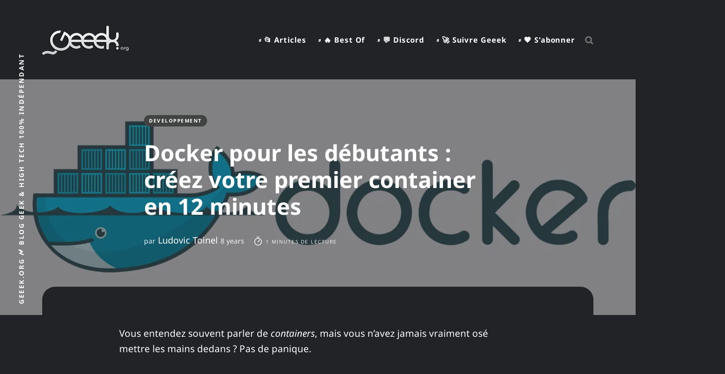

--- FILE ---
content_type: text/html; charset=utf-8
request_url: https://www.geeek.org/tuto-docker-video-160/
body_size: 8371
content:
<!DOCTYPE html>
<html lang="fr" class="dark-mode">
	<head>
		
		<title>Docker pour les débutants : créez votre premier container en 12 minutes</title>
		
		<!-- Meta -->
		<meta charset="utf-8">
		<meta http-equiv="X-UA-Compatible" content="IE=edge">
		<meta name="HandheldFriendly" content="True">
		<meta name="MobileOptimized" content="320">
		<meta name="viewport" content="width=device-width, initial-scale=1">
		<meta name="theme-color" content="#222327">
		      <meta name="robots" content="index,follow">




		<!-- CSS Optimized -->
		<!-- Preload critical font only -->
<link rel="preload" href="/assets/fonts/noto-sans/noto-sans-v42-latin-regular.woff2" as="font" type="font/woff2" crossorigin>

<style>
    /* noto-sans-regular - latin (critical) */
    @font-face {
        font-display: swap;
        font-family: 'Noto Sans';
        font-style: normal;
        font-weight: 400;
        src: url('/assets/fonts/noto-sans/noto-sans-v42-latin-regular.woff2') format('woff2');
    }
</style>

<!-- Asynchronous loading of CSS to improve performance -->
<link rel="stylesheet" href="/assets/css/screen.css?v=b23f01ab7b">

		<!-- Dynamic -->
		<meta name="description" content="Découvrez Docker en 12 minutes avec cette vidéo claire : créez votre premier container et préparez-vous à explorer Docker Compose et Swarm.">
    <link rel="icon" href="https://www.geeek.org/content/images/size/w256h256/2019/05/publication-icon.png" type="image/png">
    <link rel="canonical" href="https://www.geeek.org/tuto-docker-video-160/">
    <meta name="referrer" content="no-referrer-when-downgrade">
    
    <meta property="og:site_name" content="Geeek">
    <meta property="og:type" content="article">
    <meta property="og:title" content="Docker pour les débutants : créez votre premier container en 12 minutes">
    <meta property="og:description" content="Découvrez Docker en 12 minutes avec cette vidéo claire : créez votre premier container et préparez-vous à explorer Docker Compose et Swarm.">
    <meta property="og:url" content="https://www.geeek.org/tuto-docker-video-160/">
    <meta property="og:image" content="https://www.geeek.org/content/images/size/w1200/2025/09/docker.jpg">
    <meta property="article:published_time" content="2017-04-04T19:20:28.000Z">
    <meta property="article:modified_time" content="2025-09-30T21:26:51.000Z">
    <meta property="article:tag" content="Developpement">
    
    <meta property="article:publisher" content="https://www.facebook.com/geeek.org">
    <meta name="twitter:card" content="summary_large_image">
    <meta name="twitter:title" content="Docker pour les débutants : créez votre premier container en 12 minutes">
    <meta name="twitter:description" content="Découvrez Docker en 12 minutes avec cette vidéo claire : créez votre premier container et préparez-vous à explorer Docker Compose et Swarm.">
    <meta name="twitter:url" content="https://www.geeek.org/tuto-docker-video-160/">
    <meta name="twitter:image" content="https://www.geeek.org/content/images/size/w1200/2025/09/docker.jpg">
    <meta name="twitter:label1" content="Written by">
    <meta name="twitter:data1" content="Ludovic Toinel">
    <meta name="twitter:label2" content="Filed under">
    <meta name="twitter:data2" content="Developpement">
    <meta property="og:image:width" content="1200">
    <meta property="og:image:height" content="640">
    
    <script type="application/ld+json">
{
    "@context": "https://schema.org",
    "@type": "Article",
    "publisher": {
        "@type": "Organization",
        "name": "Geeek",
        "url": "https://www.geeek.org/",
        "logo": {
            "@type": "ImageObject",
            "url": "https://www.geeek.org/content/images/2019/05/logo-small.png",
            "width": 175,
            "height": 60
        }
    },
    "author": {
        "@type": "Person",
        "name": "Ludovic Toinel",
        "image": {
            "@type": "ImageObject",
            "url": "https://www.geeek.org/content/images/2025/01/ludovic-toinel.jpg",
            "width": 200,
            "height": 200
        },
        "url": "https://www.geeek.org/404/",
        "sameAs": [
            "https://www.geeek.org/a-propos/"
        ]
    },
    "headline": "Docker pour les débutants : créez votre premier container en 12 minutes",
    "url": "https://www.geeek.org/tuto-docker-video-160/",
    "datePublished": "2017-04-04T19:20:28.000Z",
    "dateModified": "2025-09-30T21:26:51.000Z",
    "image": {
        "@type": "ImageObject",
        "url": "https://www.geeek.org/content/images/size/w1200/2025/09/docker.jpg",
        "width": 1200,
        "height": 640
    },
    "keywords": "Developpement",
    "description": "Découvrez Docker en 12 minutes avec cette vidéo claire : créez votre premier container et préparez-vous à explorer Docker Compose et Swarm.",
    "mainEntityOfPage": "https://www.geeek.org/tuto-docker-video-160/"
}
    </script>

    <meta name="generator" content="Ghost 6.14">
    <link rel="alternate" type="application/rss+xml" title="Geeek" href="https://www.geeek.org/rss/">
    <script defer src="/assets/cdn/portal.min.js?v=2.56" data-i18n="true" data-ghost="https://www.geeek.org/" data-key="81c2fe03bca1f308d4f99f1e54" data-api="https://www.geeek.org/ghost/api/content/" data-locale="fr" crossorigin="anonymous"></script><style id="gh-members-styles">.gh-post-upgrade-cta-content,
.gh-post-upgrade-cta {
    display: flex;
    flex-direction: column;
    align-items: center;
    font-family: -apple-system, BlinkMacSystemFont, 'Segoe UI', Roboto, Oxygen, Ubuntu, Cantarell, 'Open Sans', 'Helvetica Neue', sans-serif;
    text-align: center;
    width: 100%;
    color: #ffffff;
    font-size: 16px;
}

.gh-post-upgrade-cta-content {
    border-radius: 8px;
    padding: 40px 4vw;
}

.gh-post-upgrade-cta h2 {
    color: #ffffff;
    font-size: 28px;
    letter-spacing: -0.2px;
    margin: 0;
    padding: 0;
}

.gh-post-upgrade-cta p {
    margin: 20px 0 0;
    padding: 0;
}

.gh-post-upgrade-cta small {
    font-size: 16px;
    letter-spacing: -0.2px;
}

.gh-post-upgrade-cta a {
    color: #ffffff;
    cursor: pointer;
    font-weight: 500;
    box-shadow: none;
    text-decoration: underline;
}

.gh-post-upgrade-cta a:hover {
    color: #ffffff;
    opacity: 0.8;
    box-shadow: none;
    text-decoration: underline;
}

.gh-post-upgrade-cta a.gh-btn {
    display: block;
    background: #ffffff;
    text-decoration: none;
    margin: 28px 0 0;
    padding: 8px 18px;
    border-radius: 4px;
    font-size: 16px;
    font-weight: 600;
}

.gh-post-upgrade-cta a.gh-btn:hover {
    opacity: 0.92;
}</style>
    
    
    <link href="https://www.geeek.org/webmentions/receive/" rel="webmention">
    <script defer src="/public/comment-counts.min.js?v=b23f01ab7b" data-ghost-comments-counts-api="https://www.geeek.org/members/api/comments/counts/"></script>
    <script defer src="/public/member-attribution.min.js?v=b23f01ab7b"></script><style>:root {--ghost-accent-color: #15171A;}</style>
        <!-------------------------------- CUSTOM CODE INJECTION ------------------------------------->

    <!-- Meta -->
    <meta name="geo.position" content="47.235863, -1.564369">
    <meta name="google-site-verification" content="_hypaDzSWfNdF0LiAXVIhOG7E2OHyW_RhNfVYJWGtkw">
    <meta name="abuseipdb-verification" content="OD7etKs3">

    <!-- Icons -->
    <link rel="apple-touch-icon" sizes="57x57" href="/icons/apple-icon-57x57.png">
    <link rel="apple-touch-icon" sizes="60x60" href="/icons/apple-icon-60x60.png">
    <link rel="apple-touch-icon" sizes="72x72" href="/icons/apple-icon-72x72.png">
    <link rel="apple-touch-icon" sizes="76x76" href="/icons/apple-icon-76x76.png">
    <link rel="apple-touch-icon" sizes="114x114" href="/icons/apple-icon-114x114.png">
    <link rel="apple-touch-icon" sizes="120x120" href="/icons/apple-icon-120x120.png">
    <link rel="apple-touch-icon" sizes="144x144" href="/icons/apple-icon-144x144.png">
    <link rel="apple-touch-icon" sizes="152x152" href="/icons/apple-icon-152x152.png">
    <link rel="apple-touch-icon" sizes="180x180" href="/icons/apple-icon-180x180.png">
    <link rel="icon" type="image/png" sizes="192x192"  href="/icons/android-icon-192x192.png">
    <link rel="icon" type="image/png" sizes="32x32" href="/icons/favicon-32x32.png">
    <link rel="icon" type="image/png" sizes="96x96" href="/icons/favicon-96x96.png">
    <link rel="icon" type="image/png" sizes="16x16" href="/icons/favicon-16x16.png">
    <link rel="manifest" href="/manifest.json">
    <meta name="msapplication-TileColor" content="#ffffff">
    <meta name="msapplication-TileImage" content="/icons/ms-icon-144x144.png">

    <!-- Preload font 
    <link rel="preload" href="/assets/fonts/chakra/chakra-petch-v13-latin-regular.woff2" as="font" type="font/woff2" crossorigin="anonymous">
    -->

    <style>
    /** Custom Geeek Title Style 
    @font-face {
      font-display: swap; 
      font-family: 'Chakra Petch';
      font-style: normal;
      font-weight: 400;
      src: url('/assets/fonts/chakra/chakra-petch-v13-latin-regular.woff2') format('woff2');
    }

    h1, h2, .nav-link, .no-logo, .blog-description {
        font-family: "Chakra Petch", sans-serif;
        font-weight: 400;
        font-style: normal;
    }**/
    </style>

    <!-- AMW Widgets -->
    <script src="/item/widget.js" defer></script>


    <!-------------------------------- CUSTOM CODE INJECTION ------------------------------------->

		<script type="application/ld+json">
{
  "@context": "https://schema.org",
  "@graph": [
    {
      "@type": "WebSite",
      "@id": "https://www.geeek.org/#website",
      "url": "https://www.geeek.org/",
      "name": "Geeek",
      "potentialAction": {
        "@type": "SearchAction",
        "target": "https://www.geeek.org/?q={search_term_string}",
        "query-input": "required name=search_term_string"
      }
    },
    {
      "@type": "Organization",
      "@id": "https://www.geeek.org/#organization",
      "name": "Geeek",
      "url": "https://www.geeek.org/",
      "logo": {
        "@type": "ImageObject",
        "url": "https://www.geeek.org/content/images/logo.png"
      }
    },
    {
      "@type": "Person",
      "@id": "https://www.geeek.org/#person",
      "name": "Ludovic Toinel",
      "url": "https://www.geeek.org/a-propos/",
      "image": "https://www.geeek.org/content/images/ludovic-toinel.jpg",
      "sameAs": [
        "https://ludovic.toinel.com"
      ]
    },
  {
      "@type": "BreadcrumbList",
      "@id": "https://www.geeek.org/tuto-docker-video-160/#breadcrumb",
      "itemListElement": [
        { "@type": "ListItem", "position": 1, "name": "Accueil", "item": "https://www.geeek.org/" }
          ,
          { "@type": "ListItem", "position": 2,
            "name": "Developpement",
            "item": "https://www.geeek.org/tag/developpement/" },
          { "@type": "ListItem", "position": 3, "name": "Docker pour les débutants : créez votre premier container en 12 minutes", "item": "https://www.geeek.org/tuto-docker-video-160/" }
      ]
    }
  ]
}
</script>
	</head>
	<body class="post-template tag-developpement tag-hash-full-image global-standard-load-more global-cta-red">
		<div class="global-wrap">
			<div class="section-header wrap">
	<header class="header-wrap flex">
		<div class="header-logo">
				<div class="is-logo"><a href="https://www.geeek.org" title="Geeek"><img src="https://www.geeek.org/content/images/2019/05/logo-small.png" alt="Geeek" width="175" height="60" /></a></div>
		</div>
		<div class="header-nav">
			<nav class="nav-wrap">
				<label for="toggle" class="nav-label hamburger hamburger-minus">
					<span class="hamburger-box">
						<span class="hamburger-inner"></span>
					</span>
				</label>
				<input type="checkbox" id="toggle" class="nav-toggle">
				<ul class="nav-list">
					
<li class="nav-list-item">
	<a href="https://www.geeek.org/tags/" class="nav-link">⸗ 📂 Articles</a>
	<span class="nav-dot"></span>
</li>
<li class="nav-list-item">
	<a href="https://www.geeek.org/best-of/" class="nav-link">⸗ 🔥 Best Of</a>
	<span class="nav-dot"></span>
</li>
<li class="nav-list-item">
	<a href="https://www.geeek.org/discord/" class="nav-link">⸗ 💬 Discord</a>
	<span class="nav-dot"></span>
</li>
<li class="nav-list-item">
	<a href="https://www.geeek.org/follow-us/" class="nav-link">⸗ 🚀 Suivre Geeek</a>
	<span class="nav-dot"></span>
</li>
<li class="nav-list-item">
	<a href="https://www.geeek.org/#/portal" class="nav-link">⸗ 🧡 S&#x27;abonner</a>
	<span class="nav-dot"></span>
</li>

					<li class="nav-list-item search-open"><span>Rechercher</span><svg role="img" viewBox="0 0 24 24" xmlns="http://www.w3.org/2000/svg"><path d="M18.420346,15.5800244 L24,21.1596784 L21.1596784,24 L15.5800244,18.420346 C13.9925104,19.4717887 12.088789,20.0841064 10.0420532,20.0841064 C4.49598037,20.0841064 0,15.5881261 0,10.0420532 C0,4.49598037 4.49598037,0 10.0420532,0 C15.5881261,0 20.0841064,4.49598037 20.0841064,10.0420532 C20.0841064,12.088789 19.4717887,13.9925104 18.420346,15.5800244 Z M10.0420532,16.0672851 C13.3696969,16.0672851 16.0672851,13.3696969 16.0672851,10.0420532 C16.0672851,6.71440951 13.3696969,4.01682129 10.0420532,4.01682129 C6.71440951,4.01682129 4.01682129,6.71440951 4.01682129,10.0420532 C4.01682129,13.3696969 6.71440951,16.0672851 10.0420532,16.0672851 Z"/></svg></li>				</ul>
			</nav>
		</div>
		<div class="blog-description flex">Geeek.org 🗲  Blog Geek &amp; High Tech 100% Indépendant</div>
	</header>
</div>
			<main class="section-content-wrap">
				<article>
	<div class="section-featured is-featured-image">
		<img class="featured-image"
	   		srcset="/content/images/size/w300/format/webp/2025/09/docker.jpg 300w,
           	/content/images/size/w600/format/webp/2025/09/docker.jpg 600w,
           	/content/images/size/w1000/format/webp/2025/09/docker.jpg 1000w,
           	/content/images/size/w2000/format/webp/2025/09/docker.jpg 2000w"
			sizes="(max-width: 1000px) 400px, 700px"
			src="/content/images/size/w600/format/webp/2025/09/docker.jpg"
			alt="Docker pour les débutants : créez votre premier container en 12 minutes"
			loading="eager" decoding="async" fetchpriority="high"/>
	<div class="featured-wrap flex">
			<div class="featured-content">
				<div class="tags-wrap">
					<a class="post-tag global-tag" href="/tag/developpement/">Developpement</a>
				</div>
				<h1 class="white">Docker pour les débutants : créez votre premier container en 12 minutes</h1>
				<div class="item-meta white">
					<span>par</span>
					Ludovic Toinel
					<time datetime="2017-04-04T21:20:28+02:00" class="published-at" data-published-at="2017-04-04T21:20:28+02:00">
					  04/04/2017 à 21:20
					</time>
					<span class="reading-time"><svg role="img" viewBox="0 0 24 24" xmlns="http://www.w3.org/2000/svg"> <path d="M10.1907692,24 C4.5625628,24 0,19.4374372 0,13.8092308 C0,8.18102433 4.5625628,3.61846154 10.1907692,3.61846154 C15.8189757,3.61846154 20.3815385,8.18102433 20.3815385,13.8092308 C20.3815385,19.4374372 15.8189757,24 10.1907692,24 Z M10.1907692,22 C14.7144062,22 18.3815385,18.3328677 18.3815385,13.8092308 C18.3815385,9.28559383 14.7144062,5.61846154 10.1907692,5.61846154 C5.6671323,5.61846154 2,9.28559383 2,13.8092308 C2,18.3328677 5.6671323,22 10.1907692,22 Z" id="Oval"></path><path d="M7.53230769,2.32923077 C6.98002294,2.32923077 6.53230769,1.88151552 6.53230769,1.32923077 C6.53230769,0.776946019 6.98002294,0.329230769 7.53230769,0.329230769 L12.9225711,0.329230769 C13.4748559,0.329230769 13.9225711,0.776946019 13.9225711,1.32923077 C13.9225711,1.88151552 13.4748559,2.32923077 12.9225711,2.32923077 L7.53230769,2.32923077 Z" id="Line-2"></path><path d="M13.2928932,9.29289322 C13.6834175,8.90236893 14.3165825,8.90236893 14.7071068,9.29289322 C15.0976311,9.68341751 15.0976311,10.3165825 14.7071068,10.7071068 L10.897876,14.5163376 C10.5073517,14.9068618 9.87418674,14.9068618 9.48366245,14.5163376 C9.09313816,14.1258133 9.09313816,13.4926483 9.48366245,13.102124 L13.2928932,9.29289322 Z" id="Line"></path></svg> 1 minutes de lecture</span>
				</div>
		</div>
	</div>
</div>
	<div class="section-post wrap">
		<div class="post-wrap " data-post-id="5cd8868ef18d5462bf0a350a">
			<p>Vous entendez souvent parler de <em>containers</em>, mais vous n’avez jamais vraiment osé mettre les mains dedans ? Pas de panique.</p>
<p>Avant de plonger dans les déploiements complexes ou les orchestrateurs comme Kubernetes, il faut comprendre les bases. Et la bonne nouvelle, c’est que <strong>Docker</strong> rend ça étonnamment simple.</p>
<p>Voici une <strong>vidéo ultra claire</strong> (12 minutes, pas plus) qui vous montre pas à pas :</p>
<ul>
<li>Ce qu’est un container Docker (et en quoi il diffère d’une VM)</li>
<li>Comment l’installer</li>
<li>Comment créer et lancer son tout premier container</li>
</ul>
<iframe width="560" height="315" src="https://www.youtube-nocookie.com/embed/YFl2mCHdv24?si=3WvqSxVzNqf-swQl" title="YouTube video player" frameborder="0" allow="accelerometer; autoplay; clipboard-write; encrypted-media; gyroscope; picture-in-picture; web-share" referrerpolicy="strict-origin-when-cross-origin" allowfullscreen=""></iframe>


			<hr/>
			<div class="amw" id=B0CRPF47RG"></div>


		</div>
		<div class="section-post-authors post-authors flex  post-author-single first">
	<div class="author-label">
		<span>Lire d&#x27;autres articles de cet auteur</span>
	</div>
	<div class="author-wrap flex">
		<div class="author-profile-image lozad" data-background-image="https://www.geeek.org/content/images/2025/01/ludovic-toinel.jpg"></div>
		<div class="author-content">
			<p class="is-bio"><a href="/a-propos/" arial-label="author">Ludovic Toinel</a></p>
			<p>Geeek.org est un blog 100% indépendant depuis 21 ans. Passionné de web, dev et tech, il réunit plus de 20k lecteurs, 88k visites mensuelles. Abonnez-vous !</p>
		</div>
	</div>
	
</div>

		
        <script defer src="/assets/cdn/comments-ui.min.js?v=1.3" data-locale="fr" data-ghost-comments="https://www.geeek.org/" data-api="https://www.geeek.org/ghost/api/content/" data-admin="https://www.geeek.org/ghost/" data-key="81c2fe03bca1f308d4f99f1e54" data-title="null" data-count="true" data-post-id="5cd8868ef18d5462bf0a350a" data-color-scheme="auto" data-avatar-saturation="60" data-accent-color="#15171A" data-comments-enabled="all" data-publication="Geeek" crossorigin="anonymous"></script>
    

		<div class="post-meta">
			<div class="post-share">
	<a class="twitter" href="https://twitter.com/intent/tweet?text=Docker%20pour%20les%20d%C3%A9butants%20%3A%20cr%C3%A9ez%20votre%20premier%20container%20en%2012%20minutes&amp;url=https://www.geeek.org/tuto-docker-video-160/" target="_blank" rel="noopener" aria-label="twitter"><svg class="global-svg" role="img" viewBox="0 0 24 24" xmlns="http://www.w3.org/2000/svg"><path d="M23.954 4.569c-.885.389-1.83.654-2.825.775 1.014-.611 1.794-1.574 2.163-2.723-.951.555-2.005.959-3.127 1.184-.896-.959-2.173-1.559-3.591-1.559-2.717 0-4.92 2.203-4.92 4.917 0 .39.045.765.127 1.124C7.691 8.094 4.066 6.13 1.64 3.161c-.427.722-.666 1.561-.666 2.475 0 1.71.87 3.213 2.188 4.096-.807-.026-1.566-.248-2.228-.616v.061c0 2.385 1.693 4.374 3.946 4.827-.413.111-.849.171-1.296.171-.314 0-.615-.03-.916-.086.631 1.953 2.445 3.377 4.604 3.417-1.68 1.319-3.809 2.105-6.102 2.105-.39 0-.779-.023-1.17-.067 2.189 1.394 4.768 2.209 7.557 2.209 9.054 0 13.999-7.496 13.999-13.986 0-.209 0-.42-.015-.63.961-.689 1.8-1.56 2.46-2.548l-.047-.02z"/></svg></a>
	<a class="facebook" href="https://www.facebook.com/sharer/sharer.php?u=https://www.geeek.org/tuto-docker-video-160/" target="_blank" rel="noopener" aria-label="facebook"><svg class="global-svg" role="img" viewBox="0 0 24 24" xmlns="http://www.w3.org/2000/svg"><path d="M23.9981 11.9991C23.9981 5.37216 18.626 0 11.9991 0C5.37216 0 0 5.37216 0 11.9991C0 17.9882 4.38789 22.9522 10.1242 23.8524V15.4676H7.07758V11.9991H10.1242V9.35553C10.1242 6.34826 11.9156 4.68714 14.6564 4.68714C15.9692 4.68714 17.3424 4.92149 17.3424 4.92149V7.87439H15.8294C14.3388 7.87439 13.8739 8.79933 13.8739 9.74824V11.9991H17.2018L16.6698 15.4676H13.8739V23.8524C19.6103 22.9522 23.9981 17.9882 23.9981 11.9991Z"/></svg></a>
</div>
		</div>
	</div>
</article>
<aside class="section-prev-next">


    <div class="prev-next-wrap">
        <h2 class="section-heading visually-hidden">Dans la même catégorie</h2>


        <article class="related-post-card">
            <a href="/sitemap-google-news-ghost-cms/" class="prev-post post tag-developpement tag-web tag-hash-full-image featured is-image" aria-describedby="category-prev-meta">
                <div class="prev-next-image lozad" data-background-image="https://www.geeek.org/content/images/2026/01/Google-news-cms-ghost-sitemap.png" role="img" aria-label="Comment créer un Sitemap Google News pour Ghost CMS"></div>
                <section class="prev-next-content">
                    <span id="category-prev-meta" class="post-meta">Dans la même catégorie</span>
                    <p class="post-title">Comment créer un Sitemap Google News pour Ghost CMS</p>
                </section>
            </a>
        </article>



        <article class="related-post-card">
            <a href="/github-copilot-chatmodes/" class="next-post post tag-developpement tag-hash-full-image tag-hash-large featured is-image" aria-describedby="category-next-meta">
                <div class="prev-next-image lozad" data-background-image="https://www.geeek.org/content/images/2025/09/github-copilot-3.jpg" role="img" aria-label="GitHub Copilot ChatModes : Transformez votre Chat en Expert !"></div>
                <section class="prev-next-content">
                    <span id="category-next-meta" class="post-meta">Dans la même catégorie</span>
                    <p class="post-title">GitHub Copilot ChatModes : Transformez votre Chat en Expert !</p>
                </section>
            </a>
        </article>


    </div>


</aside>

<aside class="section-prev-next" aria-labelledby="featured-posts-heading">
    <div class="prev-next-wrap">
        <h2 id="featured-posts-heading" class="section-heading visually-hidden">A ne pas manquer</h2>


        <article class="related-post-card">
            <a href="/collection-stylos-legami/" class="prev-post post tag-insolite tag-actu tag-hash-full-image tag-hash-large featured is-image" aria-describedby="featured-prev-meta">
                <div class="prev-next-image lozad" data-background-image="https://www.geeek.org/content/images/2025/01/stylos-legami.jpg" role="img" aria-label="Collection de Stylos Legami rares"></div>
                <section class="prev-next-content">
                    <span id="featured-prev-meta" class="post-meta">A ne pas manquer</span>
                    <p class="post-title">Collection de Stylos Legami rares</p>
                </section>
            </a>
        </article>



        <article class="related-post-card">
            <a href="/installer-baie-de-brassage-maison-construction-221/" class="next-post post tag-baie-de-brassage tag-hash-full-image tag-domotique tag-hash-large featured is-image" aria-describedby="featured-next-meta">
                <div class="prev-next-image lozad" data-background-image="https://www.geeek.org/content/images/2025/09/baie-de-brassage-maison.jpg" role="img" aria-label="🏠 Installer une Baie de Brassage RJ45 maison | Guide complet"></div>
                <section class="prev-next-content">
                    <span id="featured-next-meta" class="post-meta">A ne pas manquer</span>
                    <p class="post-title">🏠 Installer une Baie de Brassage RJ45 maison | Guide complet</p>
                </section>
            </a>
        </article>


    </div>
</aside>


<aside class="section-prev-next" aria-labelledby="latest-posts-heading">
    <div class="prev-next-wrap">
        <h2 id="latest-posts-heading" class="section-heading visually-hidden">Les dernières publications</h2>


        <article class="related-post-card">
            <a href="/sitemap-google-news-ghost-cms/" class="prev-post post tag-developpement tag-web tag-hash-full-image featured is-image" aria-describedby="prev-post-meta">
                <div class="prev-next-image lozad" data-background-image="https://www.geeek.org/content/images/2026/01/Google-news-cms-ghost-sitemap.png" role="img" aria-label="Comment créer un Sitemap Google News pour Ghost CMS"></div>
                <section class="prev-next-content">
                    <span id="prev-post-meta" class="post-meta">Les dernières publications</span>
                    <p class="post-title">Comment créer un Sitemap Google News pour Ghost CMS</p>
                </section>
            </a>
        </article>



        <article class="related-post-card">
            <a href="/newsletter/" class="next-post post tag-actu tag-hash-full-image is-image" aria-describedby="next-post-meta">
                <div class="prev-next-image lozad" data-background-image="https://www.geeek.org/content/images/2026/01/newsletter.jpg" role="img" aria-label="Lancement de la Newsletter Geeek.org"></div>
                <section class="prev-next-content">
                    <span id="next-post-meta" class="post-meta">Les dernières publications</span>
                    <p class="post-title">Lancement de la Newsletter Geeek.org</p>
                </section>
            </a>
        </article>


    </div>
</aside>
<aside class="section-prev-next" aria-labelledby="post-navigation-heading">
    <div class="prev-next-wrap">
        <h2 id="post-navigation-heading" class="section-heading visually-hidden">Post Navigation</h2>
        
        <article class="related-post-card">
            <a href="/erreur-mysql-server-has-gone-away-161/" class="prev-post post tag-developpement tag-hash-full-image is-image" aria-describedby="newer-post-meta">
                <div class="prev-next-image lozad" data-background-image="https://www.geeek.org/content/images/developpement/MySQL.png" role="img" aria-label="Comment résoudre l&#x27;erreur &quot;MySQL server has gone away&quot;"></div>
                <section class="prev-next-content">
                    <span id="newer-post-meta" class="post-meta">Article suivant</span>
                    <p class="post-title">Comment résoudre l&#x27;erreur &quot;MySQL server has gone away&quot;</p>
                </section>
            </a>
        </article>
        
        <article class="related-post-card">
            <a href="/tutoriel-ia-tensorflow-google-159/" class="next-post post tag-developpement is-image" aria-describedby="older-post-meta">
                <div class="prev-next-image lozad" data-background-image="https://www.geeek.org/content/images/developpement/tensorflow.png" role="img" aria-label="Tutoriel IA : Jouez avec Tensorflow le moteur d&#x27;IA de Google"></div>
                <section class="prev-next-content">
                    <span id="older-post-meta" class="post-meta">Article précédent</span>
                    <p class="post-title">Tutoriel IA : Jouez avec Tensorflow le moteur d&#x27;IA de Google</p>
                </section>
            </a>
        </article>
    </div>
</aside>

			</main>
			<footer class="section-footer">
	<div class="footer-wrap wrap flex">
		<div class="footer-logo flex">
			<a class="is-logo" href="https://www.geeek.org"><img src="https://www.geeek.org/content/images/2019/05/logo-small.png" alt="Geeek"  width="103" height="35"></a>
		</div>
		<div class="footer-nav">
			<ul class="nav-list">
				


<li class="nav-list-item">
	<a href="https://www.geeek.org/a-propos/" class="nav-link">⸗ 💻 A propos</a>
	<span class="nav-dot"></span>
</li>
<li class="nav-list-item">
	<a href="https://www.geeek.org/archives/" class="nav-link">⸗ 🕑Archives</a>
	<span class="nav-dot"></span>
</li>
<li class="nav-list-item">
	<a href="https://www.geeek.org/#/portal" class="nav-link">⸗ 🧡 S&#x27;abonner</a>
	<span class="nav-dot"></span>
</li>

			</ul>
		</div>
		<div class="footer-social-links flex">
			<a href="https://www.facebook.com/geeek.org" aria-label="link Facebook"><svg class="global-svg" role="img" viewBox="0 0 24 24" xmlns="http://www.w3.org/2000/svg"><path d="M23.9981 11.9991C23.9981 5.37216 18.626 0 11.9991 0C5.37216 0 0 5.37216 0 11.9991C0 17.9882 4.38789 22.9522 10.1242 23.8524V15.4676H7.07758V11.9991H10.1242V9.35553C10.1242 6.34826 11.9156 4.68714 14.6564 4.68714C15.9692 4.68714 17.3424 4.92149 17.3424 4.92149V7.87439H15.8294C14.3388 7.87439 13.8739 8.79933 13.8739 9.74824V11.9991H17.2018L16.6698 15.4676H13.8739V23.8524C19.6103 22.9522 23.9981 17.9882 23.9981 11.9991Z"/></svg></a>
			
<a href="/rss/" aria-label="link RSS"><svg role="img" viewBox="0 0 24 24" xmlns="http://www.w3.org/2000/svg"><path d="M19.199 24C19.199 13.467 10.533 4.8 0 4.8V0c13.165 0 24 10.835 24 24h-4.801zM3.291 17.415c1.814 0 3.293 1.479 3.293 3.295 0 1.813-1.485 3.29-3.301 3.29C1.47 24 0 22.526 0 20.71s1.475-3.294 3.291-3.295zM15.909 24h-4.665c0-6.169-5.075-11.245-11.244-11.245V8.09c8.727 0 15.909 7.184 15.909 15.91z"/></svg></a>



		</div>
	</div>
	<div class="footer-copyright">
			<span>&copy; 2005-2026 <a href="https://www.geeek.org">Geeek</a></span> - <a href="/mentions-legales/">Mentions légales</a>.

	</div>
</footer>		</div>
		<div id="notifications" class="global-notification">
	<div class="subscribe">Vous êtes correctement abonné à Geeek</div>
	<div class="signin">Bienvenue !  Vous êtes correctement connecté.</div>
	<div class="signup">Parfait ! Vous êtes correctement inscrit.</div>
	<div class="expired">Votre lien a expiré</div>
	<div class="checkout-success">Vérifiez vos emails et utiliser le lien magique pour vous connecter à ce site</div>
</div>
		<div class="section-search flex" id="search">
	<div class="search-close"><svg role="img" viewBox="0 0 24 24" xmlns="http://www.w3.org/2000/svg"><path d="M15.4285714,12 L24,20.5714286 L20.5714286,24 L12,15.4285714 L3.42857143,24 L3.55271368e-15,20.5714286 L8.57142857,12 L5.32907052e-15,3.42857143 L3.42857143,3.55271368e-15 L12,8.57142857 L20.5714286,3.55271368e-15 L24,3.42857143 L15.4285714,12 Z"/></svg></div>
	<div class="search-image lozad" data-background-image="https://www.geeek.org/content/images/2019/05/background.jpg">
	</div>
	<div class="search-wrap">
		<div class="search-content">
			<form class="search-form flex" onsubmit="return false">
				<input type="text" name="search" class="search-input" placeholder="Tapez vos mots clefs ..." aria-label="Tapez vos mots clefs ...">
			</form>
			<div class="search-meta">
				<span class="search-info-wrap">Entrez 3 caractères</span>
				<span class="search-counter-wrap hide">
					<span class="counter-results">0</span>
				Les résultats de votre recherche</span>
			</div>
			<div class="search-results">
			</div>
			<div class="search-suggestion flex">
				<div class="search-suggestion-tags">
	<h3>Pouvons-nous suggérer un tag ?</h3>
	<a class="post-tag global-tag" href="/tag/developpement/">Developpement</a>
	<a class="post-tag global-tag" href="/tag/securite-informatique/">Sécurité informatique</a>
	<a class="post-tag global-tag" href="/tag/domotique/">Domotique</a>
	<a class="post-tag global-tag" href="/tag/web/">Web</a>
	<a class="post-tag global-tag" href="/tag/software/">Software</a>
	<a class="post-tag global-tag" href="/tag/hardware/">Hardware</a>
	<a class="post-tag global-tag" href="/tag/telecoms/">Telecoms</a>
	<a class="post-tag global-tag" href="/tag/actu/">À la une</a>
	<a class="post-tag global-tag" href="/tag/divertissements/">Divertissements</a>
	<a class="post-tag global-tag" href="/tag/insolite/">Insolite</a>
	<a class="post-tag global-tag" href="/tag/humour/">Humour</a>
	<a class="post-tag global-tag" href="/tag/technologie/">Technologie</a>
	<a class="post-tag global-tag" href="/tag/photo/">Photo</a>
	<a class="post-tag global-tag" href="/tag/evenement/">Événement</a>
	<a class="post-tag global-tag" href="/tag/jeux-videos/">Jeux Vidéos</a>
	<a class="post-tag global-tag" href="/tag/drones/">Drones</a>
	<a class="post-tag global-tag" href="/tag/baie-de-brassage/">Baie de brassage</a>
	<a class="post-tag global-tag" href="/tag/lego/">Lego</a>
	<a class="post-tag global-tag" href="/tag/cryptomonnaie/">Cryptomonnaie</a>
</div>
			</div>
		</div>
		<div class="search-footer">
			<a href="https://www.geeek.org">Geeek.</a>
			<span>Geeek.org 🗲  Blog Geek &amp; High Tech 100% Indépendant.</span>
		</div>
	</div>
</div>
		<script defer src="/assets/js/post.js?v=b23f01ab7b"></script>
		<script defer src="/assets/js/global.js?v=b23f01ab7b"></script>
		
		<script>
!function(){"use strict";const p=new URLSearchParams(window.location.search),isAction=p.has("action"),isStripe=p.has("stripe"),success=p.get("success"),action=p.get("action"),stripe=p.get("stripe"),n=document.getElementById("notifications"),a="is-subscribe",b="is-signin",c="is-signup",d="is-expired",e="is-checkout-success";p&&(isAction&&(action=="subscribe"&&success=="true"&&n.classList.add(a),action=="signin"&&success=="true"&&n.classList.add(b),action=="signup"&&success=="true"&&n.classList.add(c),success=="false"&&n.classList.add(d)),isStripe&&stripe=="success"&&n.classList.add(e),(isAction||isStripe)&&setTimeout(function(){window.history.replaceState(null,null,window.location.pathname),n.classList.remove(a,b,c,d,e)},5000))}();
</script>

		
	</body>
</html>


--- FILE ---
content_type: text/html; charset=utf-8
request_url: https://www.youtube-nocookie.com/embed/YFl2mCHdv24?si=3WvqSxVzNqf-swQl
body_size: 45424
content:
<!DOCTYPE html><html lang="en" dir="ltr" data-cast-api-enabled="true"><head><meta name="viewport" content="width=device-width, initial-scale=1"><script nonce="BRqBXYPAbCmSpZU8k7iHQA">if ('undefined' == typeof Symbol || 'undefined' == typeof Symbol.iterator) {delete Array.prototype.entries;}</script><style name="www-roboto" nonce="6w3u5EkdqrvhFUnCnhqlnQ">@font-face{font-family:'Roboto';font-style:normal;font-weight:400;font-stretch:100%;src:url(//fonts.gstatic.com/s/roboto/v48/KFO7CnqEu92Fr1ME7kSn66aGLdTylUAMa3GUBHMdazTgWw.woff2)format('woff2');unicode-range:U+0460-052F,U+1C80-1C8A,U+20B4,U+2DE0-2DFF,U+A640-A69F,U+FE2E-FE2F;}@font-face{font-family:'Roboto';font-style:normal;font-weight:400;font-stretch:100%;src:url(//fonts.gstatic.com/s/roboto/v48/KFO7CnqEu92Fr1ME7kSn66aGLdTylUAMa3iUBHMdazTgWw.woff2)format('woff2');unicode-range:U+0301,U+0400-045F,U+0490-0491,U+04B0-04B1,U+2116;}@font-face{font-family:'Roboto';font-style:normal;font-weight:400;font-stretch:100%;src:url(//fonts.gstatic.com/s/roboto/v48/KFO7CnqEu92Fr1ME7kSn66aGLdTylUAMa3CUBHMdazTgWw.woff2)format('woff2');unicode-range:U+1F00-1FFF;}@font-face{font-family:'Roboto';font-style:normal;font-weight:400;font-stretch:100%;src:url(//fonts.gstatic.com/s/roboto/v48/KFO7CnqEu92Fr1ME7kSn66aGLdTylUAMa3-UBHMdazTgWw.woff2)format('woff2');unicode-range:U+0370-0377,U+037A-037F,U+0384-038A,U+038C,U+038E-03A1,U+03A3-03FF;}@font-face{font-family:'Roboto';font-style:normal;font-weight:400;font-stretch:100%;src:url(//fonts.gstatic.com/s/roboto/v48/KFO7CnqEu92Fr1ME7kSn66aGLdTylUAMawCUBHMdazTgWw.woff2)format('woff2');unicode-range:U+0302-0303,U+0305,U+0307-0308,U+0310,U+0312,U+0315,U+031A,U+0326-0327,U+032C,U+032F-0330,U+0332-0333,U+0338,U+033A,U+0346,U+034D,U+0391-03A1,U+03A3-03A9,U+03B1-03C9,U+03D1,U+03D5-03D6,U+03F0-03F1,U+03F4-03F5,U+2016-2017,U+2034-2038,U+203C,U+2040,U+2043,U+2047,U+2050,U+2057,U+205F,U+2070-2071,U+2074-208E,U+2090-209C,U+20D0-20DC,U+20E1,U+20E5-20EF,U+2100-2112,U+2114-2115,U+2117-2121,U+2123-214F,U+2190,U+2192,U+2194-21AE,U+21B0-21E5,U+21F1-21F2,U+21F4-2211,U+2213-2214,U+2216-22FF,U+2308-230B,U+2310,U+2319,U+231C-2321,U+2336-237A,U+237C,U+2395,U+239B-23B7,U+23D0,U+23DC-23E1,U+2474-2475,U+25AF,U+25B3,U+25B7,U+25BD,U+25C1,U+25CA,U+25CC,U+25FB,U+266D-266F,U+27C0-27FF,U+2900-2AFF,U+2B0E-2B11,U+2B30-2B4C,U+2BFE,U+3030,U+FF5B,U+FF5D,U+1D400-1D7FF,U+1EE00-1EEFF;}@font-face{font-family:'Roboto';font-style:normal;font-weight:400;font-stretch:100%;src:url(//fonts.gstatic.com/s/roboto/v48/KFO7CnqEu92Fr1ME7kSn66aGLdTylUAMaxKUBHMdazTgWw.woff2)format('woff2');unicode-range:U+0001-000C,U+000E-001F,U+007F-009F,U+20DD-20E0,U+20E2-20E4,U+2150-218F,U+2190,U+2192,U+2194-2199,U+21AF,U+21E6-21F0,U+21F3,U+2218-2219,U+2299,U+22C4-22C6,U+2300-243F,U+2440-244A,U+2460-24FF,U+25A0-27BF,U+2800-28FF,U+2921-2922,U+2981,U+29BF,U+29EB,U+2B00-2BFF,U+4DC0-4DFF,U+FFF9-FFFB,U+10140-1018E,U+10190-1019C,U+101A0,U+101D0-101FD,U+102E0-102FB,U+10E60-10E7E,U+1D2C0-1D2D3,U+1D2E0-1D37F,U+1F000-1F0FF,U+1F100-1F1AD,U+1F1E6-1F1FF,U+1F30D-1F30F,U+1F315,U+1F31C,U+1F31E,U+1F320-1F32C,U+1F336,U+1F378,U+1F37D,U+1F382,U+1F393-1F39F,U+1F3A7-1F3A8,U+1F3AC-1F3AF,U+1F3C2,U+1F3C4-1F3C6,U+1F3CA-1F3CE,U+1F3D4-1F3E0,U+1F3ED,U+1F3F1-1F3F3,U+1F3F5-1F3F7,U+1F408,U+1F415,U+1F41F,U+1F426,U+1F43F,U+1F441-1F442,U+1F444,U+1F446-1F449,U+1F44C-1F44E,U+1F453,U+1F46A,U+1F47D,U+1F4A3,U+1F4B0,U+1F4B3,U+1F4B9,U+1F4BB,U+1F4BF,U+1F4C8-1F4CB,U+1F4D6,U+1F4DA,U+1F4DF,U+1F4E3-1F4E6,U+1F4EA-1F4ED,U+1F4F7,U+1F4F9-1F4FB,U+1F4FD-1F4FE,U+1F503,U+1F507-1F50B,U+1F50D,U+1F512-1F513,U+1F53E-1F54A,U+1F54F-1F5FA,U+1F610,U+1F650-1F67F,U+1F687,U+1F68D,U+1F691,U+1F694,U+1F698,U+1F6AD,U+1F6B2,U+1F6B9-1F6BA,U+1F6BC,U+1F6C6-1F6CF,U+1F6D3-1F6D7,U+1F6E0-1F6EA,U+1F6F0-1F6F3,U+1F6F7-1F6FC,U+1F700-1F7FF,U+1F800-1F80B,U+1F810-1F847,U+1F850-1F859,U+1F860-1F887,U+1F890-1F8AD,U+1F8B0-1F8BB,U+1F8C0-1F8C1,U+1F900-1F90B,U+1F93B,U+1F946,U+1F984,U+1F996,U+1F9E9,U+1FA00-1FA6F,U+1FA70-1FA7C,U+1FA80-1FA89,U+1FA8F-1FAC6,U+1FACE-1FADC,U+1FADF-1FAE9,U+1FAF0-1FAF8,U+1FB00-1FBFF;}@font-face{font-family:'Roboto';font-style:normal;font-weight:400;font-stretch:100%;src:url(//fonts.gstatic.com/s/roboto/v48/KFO7CnqEu92Fr1ME7kSn66aGLdTylUAMa3OUBHMdazTgWw.woff2)format('woff2');unicode-range:U+0102-0103,U+0110-0111,U+0128-0129,U+0168-0169,U+01A0-01A1,U+01AF-01B0,U+0300-0301,U+0303-0304,U+0308-0309,U+0323,U+0329,U+1EA0-1EF9,U+20AB;}@font-face{font-family:'Roboto';font-style:normal;font-weight:400;font-stretch:100%;src:url(//fonts.gstatic.com/s/roboto/v48/KFO7CnqEu92Fr1ME7kSn66aGLdTylUAMa3KUBHMdazTgWw.woff2)format('woff2');unicode-range:U+0100-02BA,U+02BD-02C5,U+02C7-02CC,U+02CE-02D7,U+02DD-02FF,U+0304,U+0308,U+0329,U+1D00-1DBF,U+1E00-1E9F,U+1EF2-1EFF,U+2020,U+20A0-20AB,U+20AD-20C0,U+2113,U+2C60-2C7F,U+A720-A7FF;}@font-face{font-family:'Roboto';font-style:normal;font-weight:400;font-stretch:100%;src:url(//fonts.gstatic.com/s/roboto/v48/KFO7CnqEu92Fr1ME7kSn66aGLdTylUAMa3yUBHMdazQ.woff2)format('woff2');unicode-range:U+0000-00FF,U+0131,U+0152-0153,U+02BB-02BC,U+02C6,U+02DA,U+02DC,U+0304,U+0308,U+0329,U+2000-206F,U+20AC,U+2122,U+2191,U+2193,U+2212,U+2215,U+FEFF,U+FFFD;}@font-face{font-family:'Roboto';font-style:normal;font-weight:500;font-stretch:100%;src:url(//fonts.gstatic.com/s/roboto/v48/KFO7CnqEu92Fr1ME7kSn66aGLdTylUAMa3GUBHMdazTgWw.woff2)format('woff2');unicode-range:U+0460-052F,U+1C80-1C8A,U+20B4,U+2DE0-2DFF,U+A640-A69F,U+FE2E-FE2F;}@font-face{font-family:'Roboto';font-style:normal;font-weight:500;font-stretch:100%;src:url(//fonts.gstatic.com/s/roboto/v48/KFO7CnqEu92Fr1ME7kSn66aGLdTylUAMa3iUBHMdazTgWw.woff2)format('woff2');unicode-range:U+0301,U+0400-045F,U+0490-0491,U+04B0-04B1,U+2116;}@font-face{font-family:'Roboto';font-style:normal;font-weight:500;font-stretch:100%;src:url(//fonts.gstatic.com/s/roboto/v48/KFO7CnqEu92Fr1ME7kSn66aGLdTylUAMa3CUBHMdazTgWw.woff2)format('woff2');unicode-range:U+1F00-1FFF;}@font-face{font-family:'Roboto';font-style:normal;font-weight:500;font-stretch:100%;src:url(//fonts.gstatic.com/s/roboto/v48/KFO7CnqEu92Fr1ME7kSn66aGLdTylUAMa3-UBHMdazTgWw.woff2)format('woff2');unicode-range:U+0370-0377,U+037A-037F,U+0384-038A,U+038C,U+038E-03A1,U+03A3-03FF;}@font-face{font-family:'Roboto';font-style:normal;font-weight:500;font-stretch:100%;src:url(//fonts.gstatic.com/s/roboto/v48/KFO7CnqEu92Fr1ME7kSn66aGLdTylUAMawCUBHMdazTgWw.woff2)format('woff2');unicode-range:U+0302-0303,U+0305,U+0307-0308,U+0310,U+0312,U+0315,U+031A,U+0326-0327,U+032C,U+032F-0330,U+0332-0333,U+0338,U+033A,U+0346,U+034D,U+0391-03A1,U+03A3-03A9,U+03B1-03C9,U+03D1,U+03D5-03D6,U+03F0-03F1,U+03F4-03F5,U+2016-2017,U+2034-2038,U+203C,U+2040,U+2043,U+2047,U+2050,U+2057,U+205F,U+2070-2071,U+2074-208E,U+2090-209C,U+20D0-20DC,U+20E1,U+20E5-20EF,U+2100-2112,U+2114-2115,U+2117-2121,U+2123-214F,U+2190,U+2192,U+2194-21AE,U+21B0-21E5,U+21F1-21F2,U+21F4-2211,U+2213-2214,U+2216-22FF,U+2308-230B,U+2310,U+2319,U+231C-2321,U+2336-237A,U+237C,U+2395,U+239B-23B7,U+23D0,U+23DC-23E1,U+2474-2475,U+25AF,U+25B3,U+25B7,U+25BD,U+25C1,U+25CA,U+25CC,U+25FB,U+266D-266F,U+27C0-27FF,U+2900-2AFF,U+2B0E-2B11,U+2B30-2B4C,U+2BFE,U+3030,U+FF5B,U+FF5D,U+1D400-1D7FF,U+1EE00-1EEFF;}@font-face{font-family:'Roboto';font-style:normal;font-weight:500;font-stretch:100%;src:url(//fonts.gstatic.com/s/roboto/v48/KFO7CnqEu92Fr1ME7kSn66aGLdTylUAMaxKUBHMdazTgWw.woff2)format('woff2');unicode-range:U+0001-000C,U+000E-001F,U+007F-009F,U+20DD-20E0,U+20E2-20E4,U+2150-218F,U+2190,U+2192,U+2194-2199,U+21AF,U+21E6-21F0,U+21F3,U+2218-2219,U+2299,U+22C4-22C6,U+2300-243F,U+2440-244A,U+2460-24FF,U+25A0-27BF,U+2800-28FF,U+2921-2922,U+2981,U+29BF,U+29EB,U+2B00-2BFF,U+4DC0-4DFF,U+FFF9-FFFB,U+10140-1018E,U+10190-1019C,U+101A0,U+101D0-101FD,U+102E0-102FB,U+10E60-10E7E,U+1D2C0-1D2D3,U+1D2E0-1D37F,U+1F000-1F0FF,U+1F100-1F1AD,U+1F1E6-1F1FF,U+1F30D-1F30F,U+1F315,U+1F31C,U+1F31E,U+1F320-1F32C,U+1F336,U+1F378,U+1F37D,U+1F382,U+1F393-1F39F,U+1F3A7-1F3A8,U+1F3AC-1F3AF,U+1F3C2,U+1F3C4-1F3C6,U+1F3CA-1F3CE,U+1F3D4-1F3E0,U+1F3ED,U+1F3F1-1F3F3,U+1F3F5-1F3F7,U+1F408,U+1F415,U+1F41F,U+1F426,U+1F43F,U+1F441-1F442,U+1F444,U+1F446-1F449,U+1F44C-1F44E,U+1F453,U+1F46A,U+1F47D,U+1F4A3,U+1F4B0,U+1F4B3,U+1F4B9,U+1F4BB,U+1F4BF,U+1F4C8-1F4CB,U+1F4D6,U+1F4DA,U+1F4DF,U+1F4E3-1F4E6,U+1F4EA-1F4ED,U+1F4F7,U+1F4F9-1F4FB,U+1F4FD-1F4FE,U+1F503,U+1F507-1F50B,U+1F50D,U+1F512-1F513,U+1F53E-1F54A,U+1F54F-1F5FA,U+1F610,U+1F650-1F67F,U+1F687,U+1F68D,U+1F691,U+1F694,U+1F698,U+1F6AD,U+1F6B2,U+1F6B9-1F6BA,U+1F6BC,U+1F6C6-1F6CF,U+1F6D3-1F6D7,U+1F6E0-1F6EA,U+1F6F0-1F6F3,U+1F6F7-1F6FC,U+1F700-1F7FF,U+1F800-1F80B,U+1F810-1F847,U+1F850-1F859,U+1F860-1F887,U+1F890-1F8AD,U+1F8B0-1F8BB,U+1F8C0-1F8C1,U+1F900-1F90B,U+1F93B,U+1F946,U+1F984,U+1F996,U+1F9E9,U+1FA00-1FA6F,U+1FA70-1FA7C,U+1FA80-1FA89,U+1FA8F-1FAC6,U+1FACE-1FADC,U+1FADF-1FAE9,U+1FAF0-1FAF8,U+1FB00-1FBFF;}@font-face{font-family:'Roboto';font-style:normal;font-weight:500;font-stretch:100%;src:url(//fonts.gstatic.com/s/roboto/v48/KFO7CnqEu92Fr1ME7kSn66aGLdTylUAMa3OUBHMdazTgWw.woff2)format('woff2');unicode-range:U+0102-0103,U+0110-0111,U+0128-0129,U+0168-0169,U+01A0-01A1,U+01AF-01B0,U+0300-0301,U+0303-0304,U+0308-0309,U+0323,U+0329,U+1EA0-1EF9,U+20AB;}@font-face{font-family:'Roboto';font-style:normal;font-weight:500;font-stretch:100%;src:url(//fonts.gstatic.com/s/roboto/v48/KFO7CnqEu92Fr1ME7kSn66aGLdTylUAMa3KUBHMdazTgWw.woff2)format('woff2');unicode-range:U+0100-02BA,U+02BD-02C5,U+02C7-02CC,U+02CE-02D7,U+02DD-02FF,U+0304,U+0308,U+0329,U+1D00-1DBF,U+1E00-1E9F,U+1EF2-1EFF,U+2020,U+20A0-20AB,U+20AD-20C0,U+2113,U+2C60-2C7F,U+A720-A7FF;}@font-face{font-family:'Roboto';font-style:normal;font-weight:500;font-stretch:100%;src:url(//fonts.gstatic.com/s/roboto/v48/KFO7CnqEu92Fr1ME7kSn66aGLdTylUAMa3yUBHMdazQ.woff2)format('woff2');unicode-range:U+0000-00FF,U+0131,U+0152-0153,U+02BB-02BC,U+02C6,U+02DA,U+02DC,U+0304,U+0308,U+0329,U+2000-206F,U+20AC,U+2122,U+2191,U+2193,U+2212,U+2215,U+FEFF,U+FFFD;}</style><script name="www-roboto" nonce="BRqBXYPAbCmSpZU8k7iHQA">if (document.fonts && document.fonts.load) {document.fonts.load("400 10pt Roboto", "E"); document.fonts.load("500 10pt Roboto", "E");}</script><link rel="stylesheet" href="/s/player/c9168c90/www-player.css" name="www-player" nonce="6w3u5EkdqrvhFUnCnhqlnQ"><style nonce="6w3u5EkdqrvhFUnCnhqlnQ">html {overflow: hidden;}body {font: 12px Roboto, Arial, sans-serif; background-color: #000; color: #fff; height: 100%; width: 100%; overflow: hidden; position: absolute; margin: 0; padding: 0;}#player {width: 100%; height: 100%;}h1 {text-align: center; color: #fff;}h3 {margin-top: 6px; margin-bottom: 3px;}.player-unavailable {position: absolute; top: 0; left: 0; right: 0; bottom: 0; padding: 25px; font-size: 13px; background: url(/img/meh7.png) 50% 65% no-repeat;}.player-unavailable .message {text-align: left; margin: 0 -5px 15px; padding: 0 5px 14px; border-bottom: 1px solid #888; font-size: 19px; font-weight: normal;}.player-unavailable a {color: #167ac6; text-decoration: none;}</style><script nonce="BRqBXYPAbCmSpZU8k7iHQA">var ytcsi={gt:function(n){n=(n||"")+"data_";return ytcsi[n]||(ytcsi[n]={tick:{},info:{},gel:{preLoggedGelInfos:[]}})},now:window.performance&&window.performance.timing&&window.performance.now&&window.performance.timing.navigationStart?function(){return window.performance.timing.navigationStart+window.performance.now()}:function(){return(new Date).getTime()},tick:function(l,t,n){var ticks=ytcsi.gt(n).tick;var v=t||ytcsi.now();if(ticks[l]){ticks["_"+l]=ticks["_"+l]||[ticks[l]];ticks["_"+l].push(v)}ticks[l]=
v},info:function(k,v,n){ytcsi.gt(n).info[k]=v},infoGel:function(p,n){ytcsi.gt(n).gel.preLoggedGelInfos.push(p)},setStart:function(t,n){ytcsi.tick("_start",t,n)}};
(function(w,d){function isGecko(){if(!w.navigator)return false;try{if(w.navigator.userAgentData&&w.navigator.userAgentData.brands&&w.navigator.userAgentData.brands.length){var brands=w.navigator.userAgentData.brands;var i=0;for(;i<brands.length;i++)if(brands[i]&&brands[i].brand==="Firefox")return true;return false}}catch(e){setTimeout(function(){throw e;})}if(!w.navigator.userAgent)return false;var ua=w.navigator.userAgent;return ua.indexOf("Gecko")>0&&ua.toLowerCase().indexOf("webkit")<0&&ua.indexOf("Edge")<
0&&ua.indexOf("Trident")<0&&ua.indexOf("MSIE")<0}ytcsi.setStart(w.performance?w.performance.timing.responseStart:null);var isPrerender=(d.visibilityState||d.webkitVisibilityState)=="prerender";var vName=!d.visibilityState&&d.webkitVisibilityState?"webkitvisibilitychange":"visibilitychange";if(isPrerender){var startTick=function(){ytcsi.setStart();d.removeEventListener(vName,startTick)};d.addEventListener(vName,startTick,false)}if(d.addEventListener)d.addEventListener(vName,function(){ytcsi.tick("vc")},
false);if(isGecko()){var isHidden=(d.visibilityState||d.webkitVisibilityState)=="hidden";if(isHidden)ytcsi.tick("vc")}var slt=function(el,t){setTimeout(function(){var n=ytcsi.now();el.loadTime=n;if(el.slt)el.slt()},t)};w.__ytRIL=function(el){if(!el.getAttribute("data-thumb"))if(w.requestAnimationFrame)w.requestAnimationFrame(function(){slt(el,0)});else slt(el,16)}})(window,document);
</script><script nonce="BRqBXYPAbCmSpZU8k7iHQA">var ytcfg={d:function(){return window.yt&&yt.config_||ytcfg.data_||(ytcfg.data_={})},get:function(k,o){return k in ytcfg.d()?ytcfg.d()[k]:o},set:function(){var a=arguments;if(a.length>1)ytcfg.d()[a[0]]=a[1];else{var k;for(k in a[0])ytcfg.d()[k]=a[0][k]}}};
ytcfg.set({"CLIENT_CANARY_STATE":"none","DEVICE":"cbr\u003dChrome\u0026cbrand\u003dapple\u0026cbrver\u003d131.0.0.0\u0026ceng\u003dWebKit\u0026cengver\u003d537.36\u0026cos\u003dMacintosh\u0026cosver\u003d10_15_7\u0026cplatform\u003dDESKTOP","EVENT_ID":"gFl2abWvHub3lssPgdWCuQE","EXPERIMENT_FLAGS":{"ab_det_apb_b":true,"ab_det_apm":true,"ab_det_el_h":true,"ab_det_em_inj":true,"ab_l_sig_st":true,"ab_l_sig_st_e":true,"action_companion_center_align_description":true,"allow_skip_networkless":true,"always_send_and_write":true,"att_web_record_metrics":true,"attmusi":true,"c3_enable_button_impression_logging":true,"c3_watch_page_component":true,"cancel_pending_navs":true,"clean_up_manual_attribution_header":true,"config_age_report_killswitch":true,"cow_optimize_idom_compat":true,"csi_on_gel":true,"delhi_mweb_colorful_sd":true,"delhi_mweb_colorful_sd_v2":true,"deprecate_pair_servlet_enabled":true,"desktop_sparkles_light_cta_button":true,"disable_cached_masthead_data":true,"disable_child_node_auto_formatted_strings":true,"disable_log_to_visitor_layer":true,"disable_pacf_logging_for_memory_limited_tv":true,"embeds_enable_eid_enforcement_for_youtube":true,"embeds_enable_info_panel_dismissal":true,"embeds_enable_pfp_always_unbranded":true,"embeds_muted_autoplay_sound_fix":true,"embeds_serve_es6_client":true,"embeds_web_nwl_disable_nocookie":true,"embeds_web_updated_shorts_definition_fix":true,"enable_active_view_display_ad_renderer_web_home":true,"enable_ad_disclosure_banner_a11y_fix":true,"enable_client_sli_logging":true,"enable_client_streamz_web":true,"enable_client_ve_spec":true,"enable_cloud_save_error_popup_after_retry":true,"enable_dai_sdf_h5_preroll":true,"enable_datasync_id_header_in_web_vss_pings":true,"enable_default_mono_cta_migration_web_client":true,"enable_docked_chat_messages":true,"enable_drop_shadow_experiment":true,"enable_entity_store_from_dependency_injection":true,"enable_inline_muted_playback_on_web_search":true,"enable_inline_muted_playback_on_web_search_for_vdc":true,"enable_inline_muted_playback_on_web_search_for_vdcb":true,"enable_is_extended_monitoring":true,"enable_is_mini_app_page_active_bugfix":true,"enable_logging_first_user_action_after_game_ready":true,"enable_ltc_param_fetch_from_innertube":true,"enable_masthead_mweb_padding_fix":true,"enable_menu_renderer_button_in_mweb_hclr":true,"enable_mini_app_command_handler_mweb_fix":true,"enable_mini_guide_downloads_item":true,"enable_mixed_direction_formatted_strings":true,"enable_mweb_new_caption_language_picker":true,"enable_names_handles_account_switcher":true,"enable_network_request_logging_on_game_events":true,"enable_new_paid_product_placement":true,"enable_open_in_new_tab_icon_for_short_dr_for_desktop_search":true,"enable_open_yt_content":true,"enable_origin_query_parameter_bugfix":true,"enable_pause_ads_on_ytv_html5":true,"enable_payments_purchase_manager":true,"enable_pdp_icon_prefetch":true,"enable_pl_r_si_fa":true,"enable_place_pivot_url":true,"enable_pv_screen_modern_text":true,"enable_removing_navbar_title_on_hashtag_page_mweb":true,"enable_rta_manager":true,"enable_sdf_companion_h5":true,"enable_sdf_dai_h5_midroll":true,"enable_sdf_h5_endemic_mid_post_roll":true,"enable_sdf_on_h5_unplugged_vod_midroll":true,"enable_sdf_shorts_player_bytes_h5":true,"enable_sending_unwrapped_game_audio_as_serialized_metadata":true,"enable_sfv_effect_pivot_url":true,"enable_shorts_new_carousel":true,"enable_skip_ad_guidance_prompt":true,"enable_skippable_ads_for_unplugged_ad_pod":true,"enable_smearing_expansion_dai":true,"enable_time_out_messages":true,"enable_timeline_view_modern_transcript_fe":true,"enable_video_display_compact_button_group_for_desktop_search":true,"enable_web_delhi_icons":true,"enable_web_home_top_landscape_image_layout_level_click":true,"enable_web_tiered_gel":true,"enable_window_constrained_buy_flow_dialog":true,"enable_wiz_queue_effect_and_on_init_initial_runs":true,"enable_ypc_spinners":true,"enable_yt_ata_iframe_authuser":true,"export_networkless_options":true,"export_player_version_to_ytconfig":true,"fill_single_video_with_notify_to_lasr":true,"fix_ad_miniplayer_controls_rendering":true,"fix_ads_tracking_for_swf_config_deprecation_mweb":true,"h5_companion_enable_adcpn_macro_substitution_for_click_pings":true,"h5_inplayer_enable_adcpn_macro_substitution_for_click_pings":true,"h5_reset_cache_and_filter_before_update_masthead":true,"hide_channel_creation_title_for_mweb":true,"high_ccv_client_side_caching_h5":true,"html5_log_trigger_events_with_debug_data":true,"html5_ssdai_enable_media_end_cue_range":true,"il_attach_cache_limit":true,"il_use_view_model_logging_context":true,"is_browser_support_for_webcam_streaming":true,"json_condensed_response":true,"kev_adb_pg":true,"kevlar_gel_error_routing":true,"kevlar_watch_cinematics":true,"live_chat_enable_controller_extraction":true,"live_chat_enable_rta_manager":true,"log_click_with_layer_from_element_in_command_handler":true,"mdx_enable_privacy_disclosure_ui":true,"mdx_load_cast_api_bootstrap_script":true,"medium_progress_bar_modification":true,"migrate_remaining_web_ad_badges_to_innertube":true,"mobile_account_menu_refresh":true,"mweb_account_linking_noapp":true,"mweb_after_render_to_scheduler":true,"mweb_allow_modern_search_suggest_behavior":true,"mweb_animated_actions":true,"mweb_app_upsell_button_direct_to_app":true,"mweb_c3_enable_adaptive_signals":true,"mweb_c3_library_page_enable_recent_shelf":true,"mweb_c3_remove_web_navigation_endpoint_data":true,"mweb_c3_use_canonical_from_player_response":true,"mweb_cinematic_watch":true,"mweb_command_handler":true,"mweb_delay_watch_initial_data":true,"mweb_disable_searchbar_scroll":true,"mweb_enable_fine_scrubbing_for_recs":true,"mweb_enable_keto_batch_player_fullscreen":true,"mweb_enable_keto_batch_player_progress_bar":true,"mweb_enable_keto_batch_player_tooltips":true,"mweb_enable_lockup_view_model_for_ucp":true,"mweb_enable_mix_panel_title_metadata":true,"mweb_enable_more_drawer":true,"mweb_enable_optional_fullscreen_landscape_locking":true,"mweb_enable_overlay_touch_manager":true,"mweb_enable_premium_carve_out_fix":true,"mweb_enable_refresh_detection":true,"mweb_enable_search_imp":true,"mweb_enable_shorts_pivot_button":true,"mweb_enable_shorts_video_preload":true,"mweb_enable_skippables_on_jio_phone":true,"mweb_enable_two_line_title_on_shorts":true,"mweb_enable_varispeed_controller":true,"mweb_enable_watch_feed_infinite_scroll":true,"mweb_enable_wrapped_unplugged_pause_membership_dialog_renderer":true,"mweb_fix_monitor_visibility_after_render":true,"mweb_force_ios_fallback_to_native_control":true,"mweb_fp_auto_fullscreen":true,"mweb_fullscreen_controls":true,"mweb_fullscreen_controls_action_buttons":true,"mweb_fullscreen_watch_system":true,"mweb_home_reactive_shorts":true,"mweb_innertube_search_command":true,"mweb_kaios_enable_autoplay_switch_view_model":true,"mweb_lang_in_html":true,"mweb_like_button_synced_with_entities":true,"mweb_logo_use_home_page_ve":true,"mweb_native_control_in_faux_fullscreen_shared":true,"mweb_player_control_on_hover":true,"mweb_player_delhi_dtts":true,"mweb_player_settings_use_bottom_sheet":true,"mweb_player_show_previous_next_buttons_in_playlist":true,"mweb_player_skip_no_op_state_changes":true,"mweb_player_user_select_none":true,"mweb_playlist_engagement_panel":true,"mweb_progress_bar_seek_on_mouse_click":true,"mweb_pull_2_full":true,"mweb_pull_2_full_enable_touch_handlers":true,"mweb_schedule_warm_watch_response":true,"mweb_searchbox_legacy_navigation":true,"mweb_see_fewer_shorts":true,"mweb_shorts_comments_panel_id_change":true,"mweb_shorts_early_continuation":true,"mweb_show_ios_smart_banner":true,"mweb_show_sign_in_button_from_header":true,"mweb_use_server_url_on_startup":true,"mweb_watch_captions_enable_auto_translate":true,"mweb_watch_captions_set_default_size":true,"mweb_watch_stop_scheduler_on_player_response":true,"mweb_watchfeed_big_thumbnails":true,"mweb_yt_searchbox":true,"networkless_logging":true,"no_client_ve_attach_unless_shown":true,"pageid_as_header_web":true,"playback_settings_use_switch_menu":true,"player_controls_autonav_fix":true,"player_controls_skip_double_signal_update":true,"polymer_bad_build_labels":true,"polymer_verifiy_app_state":true,"qoe_send_and_write":true,"remove_chevron_from_ad_disclosure_banner_h5":true,"remove_masthead_channel_banner_on_refresh":true,"remove_slot_id_exited_trigger_for_dai_in_player_slot_expire":true,"replace_client_url_parsing_with_server_signal":true,"service_worker_enabled":true,"service_worker_push_enabled":true,"service_worker_push_home_page_prompt":true,"service_worker_push_watch_page_prompt":true,"shell_load_gcf":true,"shorten_initial_gel_batch_timeout":true,"should_use_yt_voice_endpoint_in_kaios":true,"smarter_ve_dedupping":true,"speedmaster_no_seek":true,"stop_handling_click_for_non_rendering_overlay_layout":true,"suppress_error_204_logging":true,"synced_panel_scrolling_controller":true,"use_event_time_ms_header":true,"use_fifo_for_networkless":true,"use_request_time_ms_header":true,"use_session_based_sampling":true,"use_thumbnail_overlay_time_status_renderer_for_live_badge":true,"vss_final_ping_send_and_write":true,"vss_playback_use_send_and_write":true,"web_adaptive_repeat_ase":true,"web_always_load_chat_support":true,"web_animated_like":true,"web_api_url":true,"web_attributed_string_deep_equal_bugfix":true,"web_autonav_allow_off_by_default":true,"web_button_vm_refactor_disabled":true,"web_c3_log_app_init_finish":true,"web_csi_action_sampling_enabled":true,"web_dedupe_ve_grafting":true,"web_disable_backdrop_filter":true,"web_enable_ab_rsp_cl":true,"web_enable_course_icon_update":true,"web_enable_error_204":true,"web_fix_segmented_like_dislike_undefined":true,"web_gcf_hashes_innertube":true,"web_gel_timeout_cap":true,"web_metadata_carousel_elref_bugfix":true,"web_parent_target_for_sheets":true,"web_persist_server_autonav_state_on_client":true,"web_playback_associated_log_ctt":true,"web_playback_associated_ve":true,"web_prefetch_preload_video":true,"web_progress_bar_draggable":true,"web_resizable_advertiser_banner_on_masthead_safari_fix":true,"web_shorts_just_watched_on_channel_and_pivot_study":true,"web_shorts_just_watched_overlay":true,"web_shorts_wn_shelf_header_tuning":true,"web_update_panel_visibility_logging_fix":true,"web_video_attribute_view_model_a11y_fix":true,"web_watch_controls_state_signals":true,"web_wiz_attributed_string":true,"webfe_mweb_watch_microdata":true,"webfe_watch_shorts_canonical_url_fix":true,"webpo_exit_on_net_err":true,"wiz_diff_overwritable":true,"woffle_used_state_report":true,"wpo_gel_strz":true,"H5_async_logging_delay_ms":30000.0,"attention_logging_scroll_throttle":500.0,"autoplay_pause_by_lact_sampling_fraction":0.0,"cinematic_watch_effect_opacity":0.4,"log_window_onerror_fraction":0.1,"speedmaster_playback_rate":2.0,"tv_pacf_logging_sample_rate":0.01,"web_attention_logging_scroll_throttle":500.0,"web_load_prediction_threshold":0.1,"web_navigation_prediction_threshold":0.1,"web_pbj_log_warning_rate":0.0,"web_system_health_fraction":0.01,"ytidb_transaction_ended_event_rate_limit":0.02,"active_time_update_interval_ms":10000,"att_init_delay":500,"autoplay_pause_by_lact_sec":0,"botguard_async_snapshot_timeout_ms":3000,"check_navigator_accuracy_timeout_ms":0,"cinematic_watch_css_filter_blur_strength":40,"cinematic_watch_fade_out_duration":500,"close_webview_delay_ms":100,"cloud_save_game_data_rate_limit_ms":3000,"compression_disable_point":10,"custom_active_view_tos_timeout_ms":3600000,"embeds_widget_poll_interval_ms":0,"gel_min_batch_size":3,"gel_queue_timeout_max_ms":60000,"get_async_timeout_ms":60000,"hide_cta_for_home_web_video_ads_animate_in_time":2,"html5_byterate_soft_cap":0,"initial_gel_batch_timeout":2000,"max_body_size_to_compress":500000,"max_prefetch_window_sec_for_livestream_optimization":10,"min_prefetch_offset_sec_for_livestream_optimization":20,"mini_app_container_iframe_src_update_delay_ms":0,"multiple_preview_news_duration_time":11000,"mweb_c3_toast_duration_ms":5000,"mweb_deep_link_fallback_timeout_ms":10000,"mweb_delay_response_received_actions":100,"mweb_fp_dpad_rate_limit_ms":0,"mweb_fp_dpad_watch_title_clamp_lines":0,"mweb_history_manager_cache_size":100,"mweb_ios_fullscreen_playback_transition_delay_ms":500,"mweb_ios_fullscreen_system_pause_epilson_ms":0,"mweb_override_response_store_expiration_ms":0,"mweb_shorts_early_continuation_trigger_threshold":4,"mweb_w2w_max_age_seconds":0,"mweb_watch_captions_default_size":2,"neon_dark_launch_gradient_count":0,"network_polling_interval":30000,"play_click_interval_ms":30000,"play_ping_interval_ms":10000,"prefetch_comments_ms_after_video":0,"send_config_hash_timer":0,"service_worker_push_logged_out_prompt_watches":-1,"service_worker_push_prompt_cap":-1,"service_worker_push_prompt_delay_microseconds":3888000000000,"slow_compressions_before_abandon_count":4,"speedmaster_cancellation_movement_dp":10,"speedmaster_touch_activation_ms":500,"web_attention_logging_throttle":500,"web_foreground_heartbeat_interval_ms":28000,"web_gel_debounce_ms":10000,"web_logging_max_batch":100,"web_max_tracing_events":50,"web_tracing_session_replay":0,"wil_icon_max_concurrent_fetches":9999,"ytidb_remake_db_retries":3,"ytidb_reopen_db_retries":3,"WebClientReleaseProcessCritical__youtube_embeds_client_version_override":"","WebClientReleaseProcessCritical__youtube_embeds_web_client_version_override":"","WebClientReleaseProcessCritical__youtube_mweb_client_version_override":"","debug_forced_internalcountrycode":"","embeds_web_synth_ch_headers_banned_urls_regex":"","enable_web_media_service":"DISABLED","il_payload_scraping":"","live_chat_unicode_emoji_json_url":"https://www.gstatic.com/youtube/img/emojis/emojis-svg-9.json","mweb_deep_link_feature_tag_suffix":"11268432","mweb_enable_shorts_innertube_player_prefetch_trigger":"NONE","mweb_fp_dpad":"home,search,browse,channel,create_channel,experiments,settings,trending,oops,404,paid_memberships,sponsorship,premium,shorts","mweb_fp_dpad_linear_navigation":"","mweb_fp_dpad_linear_navigation_visitor":"","mweb_fp_dpad_visitor":"","mweb_preload_video_by_player_vars":"","place_pivot_triggering_container_alternate":"","place_pivot_triggering_counterfactual_container_alternate":"","service_worker_push_force_notification_prompt_tag":"1","service_worker_scope":"/","suggest_exp_str":"","web_client_version_override":"","kevlar_command_handler_command_banlist":[],"mini_app_ids_without_game_ready":["UgkxHHtsak1SC8mRGHMZewc4HzeAY3yhPPmJ","Ugkx7OgzFqE6z_5Mtf4YsotGfQNII1DF_RBm"],"web_op_signal_type_banlist":[],"web_tracing_enabled_spans":["event","command"]},"GAPI_HINT_PARAMS":"m;/_/scs/abc-static/_/js/k\u003dgapi.gapi.en.FZb77tO2YW4.O/d\u003d1/rs\u003dAHpOoo8lqavmo6ayfVxZovyDiP6g3TOVSQ/m\u003d__features__","GAPI_HOST":"https://apis.google.com","GAPI_LOCALE":"en_US","GL":"US","HL":"en","HTML_DIR":"ltr","HTML_LANG":"en","INNERTUBE_API_KEY":"AIzaSyAO_FJ2SlqU8Q4STEHLGCilw_Y9_11qcW8","INNERTUBE_API_VERSION":"v1","INNERTUBE_CLIENT_NAME":"WEB_EMBEDDED_PLAYER","INNERTUBE_CLIENT_VERSION":"1.20260122.10.00","INNERTUBE_CONTEXT":{"client":{"hl":"en","gl":"US","remoteHost":"18.222.253.6","deviceMake":"Apple","deviceModel":"","visitorData":"[base64]%3D%3D","userAgent":"Mozilla/5.0 (Macintosh; Intel Mac OS X 10_15_7) AppleWebKit/537.36 (KHTML, like Gecko) Chrome/131.0.0.0 Safari/537.36; ClaudeBot/1.0; +claudebot@anthropic.com),gzip(gfe)","clientName":"WEB_EMBEDDED_PLAYER","clientVersion":"1.20260122.10.00","osName":"Macintosh","osVersion":"10_15_7","originalUrl":"https://www.youtube-nocookie.com/embed/YFl2mCHdv24?si\u003d3WvqSxVzNqf-swQl","platform":"DESKTOP","clientFormFactor":"UNKNOWN_FORM_FACTOR","configInfo":{"appInstallData":"[base64]%3D"},"browserName":"Chrome","browserVersion":"131.0.0.0","acceptHeader":"text/html,application/xhtml+xml,application/xml;q\u003d0.9,image/webp,image/apng,*/*;q\u003d0.8,application/signed-exchange;v\u003db3;q\u003d0.9","deviceExperimentId":"ChxOelU1T1RNMU9UZ3lPRGs1TVRFM05ESXlNdz09EICz2csGGICz2csG","rolloutToken":"CI_E8NTu9szCDRCv-8P5oaeSAxiv-8P5oaeSAw%3D%3D"},"user":{"lockedSafetyMode":false},"request":{"useSsl":true},"clickTracking":{"clickTrackingParams":"IhMIte/D+aGnkgMV5rtlAx2BqiAX"},"thirdParty":{"embeddedPlayerContext":{"embeddedPlayerEncryptedContext":"AD5ZzFQ-rhJCR-hxU21PiOhaKnCqCB24DssiEZ3-EuOtrX-00H580J2yOJMArZPLHQwshRWxf0mQQiEtqHTOZBq7bN6vCRtnO0BTt7i8cqgcH5q-xMLBkxoW2t_6woy4","ancestorOriginsSupported":false}}},"INNERTUBE_CONTEXT_CLIENT_NAME":56,"INNERTUBE_CONTEXT_CLIENT_VERSION":"1.20260122.10.00","INNERTUBE_CONTEXT_GL":"US","INNERTUBE_CONTEXT_HL":"en","LATEST_ECATCHER_SERVICE_TRACKING_PARAMS":{"client.name":"WEB_EMBEDDED_PLAYER","client.jsfeat":"2021"},"LOGGED_IN":false,"PAGE_BUILD_LABEL":"youtube.embeds.web_20260122_10_RC00","PAGE_CL":859848483,"SERVER_NAME":"WebFE","VISITOR_DATA":"[base64]%3D%3D","WEB_PLAYER_CONTEXT_CONFIGS":{"WEB_PLAYER_CONTEXT_CONFIG_ID_EMBEDDED_PLAYER":{"rootElementId":"movie_player","jsUrl":"/s/player/c9168c90/player_ias.vflset/en_US/base.js","cssUrl":"/s/player/c9168c90/www-player.css","contextId":"WEB_PLAYER_CONTEXT_CONFIG_ID_EMBEDDED_PLAYER","eventLabel":"embedded","contentRegion":"US","hl":"en_US","hostLanguage":"en","innertubeApiKey":"AIzaSyAO_FJ2SlqU8Q4STEHLGCilw_Y9_11qcW8","innertubeApiVersion":"v1","innertubeContextClientVersion":"1.20260122.10.00","device":{"brand":"apple","model":"","browser":"Chrome","browserVersion":"131.0.0.0","os":"Macintosh","osVersion":"10_15_7","platform":"DESKTOP","interfaceName":"WEB_EMBEDDED_PLAYER","interfaceVersion":"1.20260122.10.00"},"serializedExperimentIds":"24004644,51010235,51063643,51098299,51204329,51222973,51340662,51349914,51353393,51366423,51389629,51404808,51404810,51459425,51489568,51490331,51500051,51505436,51530495,51534669,51560386,51564351,51565116,51566373,51566863,51578633,51583567,51583821,51585555,51586115,51605258,51605395,51609829,51611457,51615065,51620866,51621065,51622844,51631301,51632249,51635955,51637029,51638932,51648336,51656217,51672162,51681662,51683502,51684302,51684306,51691028,51691590,51693511,51693994,51696107,51696619,51697032,51700777,51705183,51707620,51711227,51712601,51713237,51714463,51715040,51717747,51719411,51719628,51732102,51735450,51738919,51742830,51742876,51743430,51744562,51747795,51751854","serializedExperimentFlags":"H5_async_logging_delay_ms\u003d30000.0\u0026PlayerWeb__h5_enable_advisory_rating_restrictions\u003dtrue\u0026a11y_h5_associate_survey_question\u003dtrue\u0026ab_det_apb_b\u003dtrue\u0026ab_det_apm\u003dtrue\u0026ab_det_el_h\u003dtrue\u0026ab_det_em_inj\u003dtrue\u0026ab_l_sig_st\u003dtrue\u0026ab_l_sig_st_e\u003dtrue\u0026action_companion_center_align_description\u003dtrue\u0026ad_pod_disable_companion_persist_ads_quality\u003dtrue\u0026add_stmp_logs_for_voice_boost\u003dtrue\u0026allow_autohide_on_paused_videos\u003dtrue\u0026allow_drm_override\u003dtrue\u0026allow_live_autoplay\u003dtrue\u0026allow_poltergust_autoplay\u003dtrue\u0026allow_skip_networkless\u003dtrue\u0026allow_vp9_1080p_mq_enc\u003dtrue\u0026always_cache_redirect_endpoint\u003dtrue\u0026always_send_and_write\u003dtrue\u0026annotation_module_vast_cards_load_logging_fraction\u003d0.0\u0026assign_drm_family_by_format\u003dtrue\u0026att_web_record_metrics\u003dtrue\u0026attention_logging_scroll_throttle\u003d500.0\u0026attmusi\u003dtrue\u0026autoplay_time\u003d10000\u0026autoplay_time_for_fullscreen\u003d-1\u0026autoplay_time_for_music_content\u003d-1\u0026bg_vm_reinit_threshold\u003d7200000\u0026blocked_packages_for_sps\u003d[]\u0026botguard_async_snapshot_timeout_ms\u003d3000\u0026captions_url_add_ei\u003dtrue\u0026check_navigator_accuracy_timeout_ms\u003d0\u0026clean_up_manual_attribution_header\u003dtrue\u0026compression_disable_point\u003d10\u0026cow_optimize_idom_compat\u003dtrue\u0026csi_on_gel\u003dtrue\u0026custom_active_view_tos_timeout_ms\u003d3600000\u0026dash_manifest_version\u003d5\u0026debug_bandaid_hostname\u003d\u0026debug_bandaid_port\u003d0\u0026debug_sherlog_username\u003d\u0026delhi_fast_follow_autonav_toggle\u003dtrue\u0026delhi_modern_player_default_thumbnail_percentage\u003d0.0\u0026delhi_modern_player_faster_autohide_delay_ms\u003d2000\u0026delhi_modern_player_pause_thumbnail_percentage\u003d0.6\u0026delhi_modern_web_player_blending_mode\u003d\u0026delhi_modern_web_player_disable_frosted_glass\u003dtrue\u0026delhi_modern_web_player_horizontal_volume_controls\u003dtrue\u0026delhi_modern_web_player_lhs_volume_controls\u003dtrue\u0026delhi_modern_web_player_responsive_compact_controls_threshold\u003d0\u0026deprecate_22\u003dtrue\u0026deprecate_delay_ping\u003dtrue\u0026deprecate_pair_servlet_enabled\u003dtrue\u0026desktop_sparkles_light_cta_button\u003dtrue\u0026disable_av1_setting\u003dtrue\u0026disable_branding_context\u003dtrue\u0026disable_cached_masthead_data\u003dtrue\u0026disable_channel_id_check_for_suspended_channels\u003dtrue\u0026disable_child_node_auto_formatted_strings\u003dtrue\u0026disable_lifa_for_supex_users\u003dtrue\u0026disable_log_to_visitor_layer\u003dtrue\u0026disable_mdx_connection_in_mdx_module_for_music_web\u003dtrue\u0026disable_pacf_logging_for_memory_limited_tv\u003dtrue\u0026disable_reduced_fullscreen_autoplay_countdown_for_minors\u003dtrue\u0026disable_reel_item_watch_format_filtering\u003dtrue\u0026disable_threegpp_progressive_formats\u003dtrue\u0026disable_touch_events_on_skip_button\u003dtrue\u0026edge_encryption_fill_primary_key_version\u003dtrue\u0026embeds_enable_info_panel_dismissal\u003dtrue\u0026embeds_enable_move_set_center_crop_to_public\u003dtrue\u0026embeds_enable_per_video_embed_config\u003dtrue\u0026embeds_enable_pfp_always_unbranded\u003dtrue\u0026embeds_web_lite_mode\u003d1\u0026embeds_web_nwl_disable_nocookie\u003dtrue\u0026embeds_web_synth_ch_headers_banned_urls_regex\u003d\u0026enable_active_view_display_ad_renderer_web_home\u003dtrue\u0026enable_active_view_lr_shorts_video\u003dtrue\u0026enable_active_view_web_shorts_video\u003dtrue\u0026enable_ad_cpn_macro_substitution_for_click_pings\u003dtrue\u0026enable_ad_disclosure_banner_a11y_fix\u003dtrue\u0026enable_antiscraping_web_player_expired\u003dtrue\u0026enable_app_promo_endcap_eml_on_tablet\u003dtrue\u0026enable_batched_cross_device_pings_in_gel_fanout\u003dtrue\u0026enable_cast_for_web_unplugged\u003dtrue\u0026enable_cast_on_music_web\u003dtrue\u0026enable_cipher_for_manifest_urls\u003dtrue\u0026enable_cleanup_masthead_autoplay_hack_fix\u003dtrue\u0026enable_client_page_id_header_for_first_party_pings\u003dtrue\u0026enable_client_sli_logging\u003dtrue\u0026enable_client_ve_spec\u003dtrue\u0026enable_cta_banner_on_unplugged_lr\u003dtrue\u0026enable_custom_playhead_parsing\u003dtrue\u0026enable_dai_sdf_h5_preroll\u003dtrue\u0026enable_datasync_id_header_in_web_vss_pings\u003dtrue\u0026enable_default_mono_cta_migration_web_client\u003dtrue\u0026enable_dsa_ad_badge_for_action_endcap_on_android\u003dtrue\u0026enable_dsa_ad_badge_for_action_endcap_on_ios\u003dtrue\u0026enable_entity_store_from_dependency_injection\u003dtrue\u0026enable_error_corrections_infocard_web_client\u003dtrue\u0026enable_error_corrections_infocards_icon_web\u003dtrue\u0026enable_inline_muted_playback_on_web_search\u003dtrue\u0026enable_inline_muted_playback_on_web_search_for_vdc\u003dtrue\u0026enable_inline_muted_playback_on_web_search_for_vdcb\u003dtrue\u0026enable_is_extended_monitoring\u003dtrue\u0026enable_kabuki_comments_on_shorts\u003ddisabled\u0026enable_ltc_param_fetch_from_innertube\u003dtrue\u0026enable_mixed_direction_formatted_strings\u003dtrue\u0026enable_modern_skip_button_on_web\u003dtrue\u0026enable_new_paid_product_placement\u003dtrue\u0026enable_open_in_new_tab_icon_for_short_dr_for_desktop_search\u003dtrue\u0026enable_out_of_stock_text_all_surfaces\u003dtrue\u0026enable_paid_content_overlay_bugfix\u003dtrue\u0026enable_pause_ads_on_ytv_html5\u003dtrue\u0026enable_pl_r_si_fa\u003dtrue\u0026enable_policy_based_hqa_filter_in_watch_server\u003dtrue\u0026enable_progres_commands_lr_feeds\u003dtrue\u0026enable_progress_commands_lr_shorts\u003dtrue\u0026enable_publishing_region_param_in_sus\u003dtrue\u0026enable_pv_screen_modern_text\u003dtrue\u0026enable_rpr_token_on_ltl_lookup\u003dtrue\u0026enable_sdf_companion_h5\u003dtrue\u0026enable_sdf_dai_h5_midroll\u003dtrue\u0026enable_sdf_h5_endemic_mid_post_roll\u003dtrue\u0026enable_sdf_on_h5_unplugged_vod_midroll\u003dtrue\u0026enable_sdf_shorts_player_bytes_h5\u003dtrue\u0026enable_server_driven_abr\u003dtrue\u0026enable_server_driven_abr_for_backgroundable\u003dtrue\u0026enable_server_driven_abr_url_generation\u003dtrue\u0026enable_server_driven_readahead\u003dtrue\u0026enable_skip_ad_guidance_prompt\u003dtrue\u0026enable_skip_to_next_messaging\u003dtrue\u0026enable_skippable_ads_for_unplugged_ad_pod\u003dtrue\u0026enable_smart_skip_player_controls_shown_on_web\u003dtrue\u0026enable_smart_skip_player_controls_shown_on_web_increased_triggering_sensitivity\u003dtrue\u0026enable_smart_skip_speedmaster_on_web\u003dtrue\u0026enable_smearing_expansion_dai\u003dtrue\u0026enable_split_screen_ad_baseline_experience_endemic_live_h5\u003dtrue\u0026enable_to_call_playready_backend_directly\u003dtrue\u0026enable_unified_action_endcap_on_web\u003dtrue\u0026enable_video_display_compact_button_group_for_desktop_search\u003dtrue\u0026enable_voice_boost_feature\u003dtrue\u0026enable_vp9_appletv5_on_server\u003dtrue\u0026enable_watch_server_rejected_formats_logging\u003dtrue\u0026enable_web_delhi_icons\u003dtrue\u0026enable_web_home_top_landscape_image_layout_level_click\u003dtrue\u0026enable_web_media_session_metadata_fix\u003dtrue\u0026enable_web_premium_varispeed_upsell\u003dtrue\u0026enable_web_tiered_gel\u003dtrue\u0026enable_wiz_queue_effect_and_on_init_initial_runs\u003dtrue\u0026enable_yt_ata_iframe_authuser\u003dtrue\u0026enable_ytv_csdai_vp9\u003dtrue\u0026export_networkless_options\u003dtrue\u0026export_player_version_to_ytconfig\u003dtrue\u0026fill_live_request_config_in_ustreamer_config\u003dtrue\u0026fill_single_video_with_notify_to_lasr\u003dtrue\u0026filter_vb_without_non_vb_equivalents\u003dtrue\u0026filter_vp9_for_live_dai\u003dtrue\u0026fix_ad_miniplayer_controls_rendering\u003dtrue\u0026fix_ads_tracking_for_swf_config_deprecation_mweb\u003dtrue\u0026fix_h5_toggle_button_a11y\u003dtrue\u0026fix_survey_color_contrast_on_destop\u003dtrue\u0026fix_toggle_button_role_for_ad_components\u003dtrue\u0026fresca_polling_delay_override\u003d0\u0026gab_return_sabr_ssdai_config\u003dtrue\u0026gel_min_batch_size\u003d3\u0026gel_queue_timeout_max_ms\u003d60000\u0026gvi_channel_client_screen\u003dtrue\u0026h5_companion_enable_adcpn_macro_substitution_for_click_pings\u003dtrue\u0026h5_enable_ad_mbs\u003dtrue\u0026h5_inplayer_enable_adcpn_macro_substitution_for_click_pings\u003dtrue\u0026h5_reset_cache_and_filter_before_update_masthead\u003dtrue\u0026heatseeker_decoration_threshold\u003d0.0\u0026hfr_dropped_framerate_fallback_threshold\u003d0\u0026hide_cta_for_home_web_video_ads_animate_in_time\u003d2\u0026high_ccv_client_side_caching_h5\u003dtrue\u0026hls_use_new_codecs_string_api\u003dtrue\u0026html5_ad_timeout_ms\u003d0\u0026html5_adaptation_step_count\u003d0\u0026html5_ads_preroll_lock_timeout_delay_ms\u003d15000\u0026html5_allow_multiview_tile_preload\u003dtrue\u0026html5_allow_preloading_with_idle_only_network_for_sabr\u003dtrue\u0026html5_allow_video_keyframe_without_audio\u003dtrue\u0026html5_apply_constraints_in_client_for_sabr\u003dtrue\u0026html5_apply_min_failures\u003dtrue\u0026html5_apply_start_time_within_ads_for_ssdai_transitions\u003dtrue\u0026html5_atr_disable_force_fallback\u003dtrue\u0026html5_att_playback_timeout_ms\u003d30000\u0026html5_attach_num_random_bytes_to_bandaid\u003d0\u0026html5_attach_po_token_to_bandaid\u003dtrue\u0026html5_autonav_cap_idle_secs\u003d0\u0026html5_autonav_quality_cap\u003d720\u0026html5_autoplay_default_quality_cap\u003d0\u0026html5_auxiliary_estimate_weight\u003d0.0\u0026html5_av1_ordinal_cap\u003d0\u0026html5_bandaid_attach_content_po_token\u003dtrue\u0026html5_block_pip_safari_delay\u003d0\u0026html5_bypass_contention_secs\u003d0.0\u0026html5_byterate_soft_cap\u003d0\u0026html5_check_for_idle_network_interval_ms\u003d1000\u0026html5_chipset_soft_cap\u003d8192\u0026html5_clamp_invalid_seek_to_min_seekable_time\u003dtrue\u0026html5_consume_all_buffered_bytes_one_poll\u003dtrue\u0026html5_continuous_goodput_probe_interval_ms\u003d0\u0026html5_d6de4_cloud_project_number\u003d868618676952\u0026html5_d6de4_defer_timeout_ms\u003d0\u0026html5_debug_data_log_probability\u003d0.0\u0026html5_decode_to_texture_cap\u003dtrue\u0026html5_default_ad_gain\u003d0.5\u0026html5_default_av1_threshold\u003d0\u0026html5_default_quality_cap\u003d0\u0026html5_defer_fetch_att_ms\u003d0\u0026html5_delayed_retry_count\u003d1\u0026html5_delayed_retry_delay_ms\u003d5000\u0026html5_deprecate_adservice\u003dtrue\u0026html5_deprecate_manifestful_fallback\u003dtrue\u0026html5_deprecate_video_tag_pool\u003dtrue\u0026html5_desktop_vr180_allow_panning\u003dtrue\u0026html5_df_downgrade_thresh\u003d0.6\u0026html5_disable_client_autonav_cap_for_onesie\u003dtrue\u0026html5_disable_loop_range_for_shorts_ads\u003dtrue\u0026html5_disable_move_pssh_to_moov\u003dtrue\u0026html5_disable_non_contiguous\u003dtrue\u0026html5_disable_peak_shave_for_onesie\u003dtrue\u0026html5_disable_ustreamer_constraint_for_sabr\u003dtrue\u0026html5_disable_web_safari_dai\u003dtrue\u0026html5_displayed_frame_rate_downgrade_threshold\u003d45\u0026html5_drm_byterate_soft_cap\u003d0\u0026html5_drm_check_all_key_error_states\u003dtrue\u0026html5_drm_cpi_license_key\u003dtrue\u0026html5_drm_live_byterate_soft_cap\u003d0\u0026html5_early_media_for_sharper_shorts\u003dtrue\u0026html5_enable_ac3\u003dtrue\u0026html5_enable_audio_track_stickiness\u003dtrue\u0026html5_enable_audio_track_stickiness_phase_two\u003dtrue\u0026html5_enable_caption_changes_for_mosaic\u003dtrue\u0026html5_enable_composite_embargo\u003dtrue\u0026html5_enable_d6de4\u003dtrue\u0026html5_enable_d6de4_cold_start_and_error\u003dtrue\u0026html5_enable_d6de4_idle_priority_job\u003dtrue\u0026html5_enable_drc\u003dtrue\u0026html5_enable_drc_toggle_api\u003dtrue\u0026html5_enable_eac3\u003dtrue\u0026html5_enable_embedded_player_visibility_signals\u003dtrue\u0026html5_enable_oduc\u003dtrue\u0026html5_enable_sabr_format_selection\u003dtrue\u0026html5_enable_sabr_from_watch_server\u003dtrue\u0026html5_enable_sabr_host_fallback\u003dtrue\u0026html5_enable_sabr_vod_streaming_xhr\u003dtrue\u0026html5_enable_server_driven_request_cancellation\u003dtrue\u0026html5_enable_sps_retry_backoff_metadata_requests\u003dtrue\u0026html5_enable_ssdai_transition_with_only_enter_cuerange\u003dtrue\u0026html5_enable_triggering_cuepoint_for_slot\u003dtrue\u0026html5_enable_tvos_dash\u003dtrue\u0026html5_enable_tvos_encrypted_vp9\u003dtrue\u0026html5_enable_widevine_for_alc\u003dtrue\u0026html5_enable_widevine_for_fast_linear\u003dtrue\u0026html5_encourage_array_coalescing\u003dtrue\u0026html5_fill_default_mosaic_audio_track_id\u003dtrue\u0026html5_fix_multi_audio_offline_playback\u003dtrue\u0026html5_fixed_media_duration_for_request\u003d0\u0026html5_force_sabr_from_watch_server_for_dfss\u003dtrue\u0026html5_forward_click_tracking_params_on_reload\u003dtrue\u0026html5_gapless_ad_autoplay_on_video_to_ad_only\u003dtrue\u0026html5_gapless_ended_transition_buffer_ms\u003d200\u0026html5_gapless_handoff_close_end_long_rebuffer_cfl\u003dtrue\u0026html5_gapless_handoff_close_end_long_rebuffer_delay_ms\u003d0\u0026html5_gapless_loop_seek_offset_in_milli\u003d0\u0026html5_gapless_slow_seek_cfl\u003dtrue\u0026html5_gapless_slow_seek_delay_ms\u003d0\u0026html5_gapless_slow_start_delay_ms\u003d0\u0026html5_generate_content_po_token\u003dtrue\u0026html5_generate_session_po_token\u003dtrue\u0026html5_gl_fps_threshold\u003d0\u0026html5_hard_cap_max_vertical_resolution_for_shorts\u003d0\u0026html5_hdcp_probing_stream_url\u003d\u0026html5_head_miss_secs\u003d0.0\u0026html5_hfr_quality_cap\u003d0\u0026html5_hide_unavailable_subtitles_button\u003dtrue\u0026html5_high_res_logging_percent\u003d1.0\u0026html5_hopeless_secs\u003d0\u0026html5_huli_ssdai_use_playback_state\u003dtrue\u0026html5_idle_rate_limit_ms\u003d0\u0026html5_ignore_sabrseek_during_adskip\u003dtrue\u0026html5_innertube_heartbeats_for_fairplay\u003dtrue\u0026html5_innertube_heartbeats_for_playready\u003dtrue\u0026html5_innertube_heartbeats_for_widevine\u003dtrue\u0026html5_jumbo_mobile_subsegment_readahead_target\u003d3.0\u0026html5_jumbo_ull_nonstreaming_mffa_ms\u003d4000\u0026html5_jumbo_ull_subsegment_readahead_target\u003d1.3\u0026html5_kabuki_drm_live_51_default_off\u003dtrue\u0026html5_license_constraint_delay\u003d5000\u0026html5_live_abr_head_miss_fraction\u003d0.0\u0026html5_live_abr_repredict_fraction\u003d0.0\u0026html5_live_chunk_readahead_proxima_override\u003d0\u0026html5_live_low_latency_bandwidth_window\u003d0.0\u0026html5_live_normal_latency_bandwidth_window\u003d0.0\u0026html5_live_quality_cap\u003d0\u0026html5_live_ultra_low_latency_bandwidth_window\u003d0.0\u0026html5_liveness_drift_chunk_override\u003d0\u0026html5_liveness_drift_proxima_override\u003d0\u0026html5_log_audio_abr\u003dtrue\u0026html5_log_experiment_id_from_player_response_to_ctmp\u003d\u0026html5_log_first_ssdai_requests_killswitch\u003dtrue\u0026html5_log_rebuffer_events\u003d5\u0026html5_log_trigger_events_with_debug_data\u003dtrue\u0026html5_log_vss_extra_lr_cparams_freq\u003d\u0026html5_long_rebuffer_jiggle_cmt_delay_ms\u003d0\u0026html5_long_rebuffer_threshold_ms\u003d30000\u0026html5_manifestless_unplugged\u003dtrue\u0026html5_manifestless_vp9_otf\u003dtrue\u0026html5_max_buffer_health_for_downgrade_prop\u003d0.0\u0026html5_max_buffer_health_for_downgrade_secs\u003d0.0\u0026html5_max_byterate\u003d0\u0026html5_max_discontinuity_rewrite_count\u003d0\u0026html5_max_drift_per_track_secs\u003d0.0\u0026html5_max_headm_for_streaming_xhr\u003d0\u0026html5_max_live_dvr_window_plus_margin_secs\u003d46800.0\u0026html5_max_quality_sel_upgrade\u003d0\u0026html5_max_redirect_response_length\u003d8192\u0026html5_max_selectable_quality_ordinal\u003d0\u0026html5_max_vertical_resolution\u003d0\u0026html5_maximum_readahead_seconds\u003d0.0\u0026html5_media_fullscreen\u003dtrue\u0026html5_media_time_weight_prop\u003d0.0\u0026html5_min_failures_to_delay_retry\u003d3\u0026html5_min_media_duration_for_append_prop\u003d0.0\u0026html5_min_media_duration_for_cabr_slice\u003d0.01\u0026html5_min_playback_advance_for_steady_state_secs\u003d0\u0026html5_min_quality_ordinal\u003d0\u0026html5_min_readbehind_cap_secs\u003d60\u0026html5_min_readbehind_secs\u003d0\u0026html5_min_seconds_between_format_selections\u003d0.0\u0026html5_min_selectable_quality_ordinal\u003d0\u0026html5_min_startup_buffered_media_duration_for_live_secs\u003d0.0\u0026html5_min_startup_buffered_media_duration_secs\u003d1.2\u0026html5_min_startup_duration_live_secs\u003d0.25\u0026html5_min_underrun_buffered_pre_steady_state_ms\u003d0\u0026html5_min_upgrade_health_secs\u003d0.0\u0026html5_minimum_readahead_seconds\u003d0.0\u0026html5_mock_content_binding_for_session_token\u003d\u0026html5_move_disable_airplay\u003dtrue\u0026html5_no_placeholder_rollbacks\u003dtrue\u0026html5_non_onesie_attach_po_token\u003dtrue\u0026html5_offline_download_timeout_retry_limit\u003d4\u0026html5_offline_failure_retry_limit\u003d2\u0026html5_offline_playback_position_sync\u003dtrue\u0026html5_offline_prevent_redownload_downloaded_video\u003dtrue\u0026html5_onesie_audio_only_playback\u003dtrue\u0026html5_onesie_check_timeout\u003dtrue\u0026html5_onesie_defer_content_loader_ms\u003d0\u0026html5_onesie_live_ttl_secs\u003d8\u0026html5_onesie_prewarm_interval_ms\u003d0\u0026html5_onesie_prewarm_max_lact_ms\u003d0\u0026html5_onesie_redirector_timeout_ms\u003d0\u0026html5_onesie_send_streamer_context\u003dtrue\u0026html5_onesie_use_signed_onesie_ustreamer_config\u003dtrue\u0026html5_override_micro_discontinuities_threshold_ms\u003d-1\u0026html5_paced_poll_min_health_ms\u003d0\u0026html5_paced_poll_ms\u003d0\u0026html5_pause_on_nonforeground_platform_errors\u003dtrue\u0026html5_peak_shave\u003dtrue\u0026html5_perf_cap_override_sticky\u003dtrue\u0026html5_performance_cap_floor\u003d360\u0026html5_perserve_av1_perf_cap\u003dtrue\u0026html5_picture_in_picture_logging_onresize_ratio\u003d0.0\u0026html5_platform_max_buffer_health_oversend_duration_secs\u003d0.0\u0026html5_platform_minimum_readahead_seconds\u003d0.0\u0026html5_platform_whitelisted_for_frame_accurate_seeks\u003dtrue\u0026html5_player_att_initial_delay_ms\u003d3000\u0026html5_player_att_retry_delay_ms\u003d1500\u0026html5_player_autonav_logging\u003dtrue\u0026html5_player_dynamic_bottom_gradient\u003dtrue\u0026html5_player_min_build_cl\u003d-1\u0026html5_player_preload_ad_fix\u003dtrue\u0026html5_post_interrupt_readahead\u003d20\u0026html5_prefer_language_over_codec\u003dtrue\u0026html5_prefer_server_bwe3\u003dtrue\u0026html5_preload_before_initial_seek_with_sabr\u003dtrue\u0026html5_preload_wait_time_secs\u003d0.0\u0026html5_probe_primary_delay_base_ms\u003d0\u0026html5_process_all_encrypted_events\u003dtrue\u0026html5_publish_all_cuepoints\u003dtrue\u0026html5_qoe_proto_mock_length\u003d0\u0026html5_query_sw_secure_crypto_for_android\u003dtrue\u0026html5_random_playback_cap\u003d0\u0026html5_record_is_offline_on_playback_attempt_start\u003dtrue\u0026html5_record_ump_timing\u003dtrue\u0026html5_reload_by_kabuki_app\u003dtrue\u0026html5_remove_command_triggered_companions\u003dtrue\u0026html5_remove_not_servable_check_killswitch\u003dtrue\u0026html5_report_fatal_drm_restricted_error_killswitch\u003dtrue\u0026html5_report_slow_ads_as_error\u003dtrue\u0026html5_repredict_interval_ms\u003d0\u0026html5_request_only_hdr_or_sdr_keys\u003dtrue\u0026html5_request_size_max_kb\u003d0\u0026html5_request_size_min_kb\u003d0\u0026html5_reseek_after_time_jump_cfl\u003dtrue\u0026html5_reseek_after_time_jump_delay_ms\u003d0\u0026html5_reset_backoff_on_user_seek\u003dtrue\u0026html5_resource_bad_status_delay_scaling\u003d1.5\u0026html5_restrict_streaming_xhr_on_sqless_requests\u003dtrue\u0026html5_retry_downloads_for_expiration\u003dtrue\u0026html5_retry_on_drm_key_error\u003dtrue\u0026html5_retry_on_drm_unavailable\u003dtrue\u0026html5_retry_quota_exceeded_via_seek\u003dtrue\u0026html5_return_playback_if_already_preloaded\u003dtrue\u0026html5_sabr_enable_server_xtag_selection\u003dtrue\u0026html5_sabr_fetch_on_idle_network_preloaded_players\u003dtrue\u0026html5_sabr_force_max_network_interruption_duration_ms\u003d0\u0026html5_sabr_ignore_skipad_before_completion\u003dtrue\u0026html5_sabr_live_timing\u003dtrue\u0026html5_sabr_log_server_xtag_selection_onesie_mismatch\u003dtrue\u0026html5_sabr_min_media_bytes_factor_to_append_for_stream\u003d0.0\u0026html5_sabr_non_streaming_xhr_soft_cap\u003d0\u0026html5_sabr_non_streaming_xhr_vod_request_cancellation_timeout_ms\u003d0\u0026html5_sabr_report_partial_segment_estimated_duration\u003dtrue\u0026html5_sabr_report_request_cancellation_info\u003dtrue\u0026html5_sabr_request_limit_per_period\u003d20\u0026html5_sabr_request_limit_per_period_for_low_latency\u003d50\u0026html5_sabr_request_limit_per_period_for_ultra_low_latency\u003d20\u0026html5_sabr_request_on_constraint\u003dtrue\u0026html5_sabr_skip_client_audio_init_selection\u003dtrue\u0026html5_sabr_unused_bloat_size_bytes\u003d0\u0026html5_samsung_kant_limit_max_bitrate\u003d0\u0026html5_seek_jiggle_cmt_delay_ms\u003d8000\u0026html5_seek_new_elem_delay_ms\u003d12000\u0026html5_seek_new_elem_shorts_delay_ms\u003d2000\u0026html5_seek_new_media_element_shorts_reuse_cfl\u003dtrue\u0026html5_seek_new_media_element_shorts_reuse_delay_ms\u003d0\u0026html5_seek_new_media_source_shorts_reuse_cfl\u003dtrue\u0026html5_seek_new_media_source_shorts_reuse_delay_ms\u003d0\u0026html5_seek_set_cmt_delay_ms\u003d2000\u0026html5_seek_timeout_delay_ms\u003d20000\u0026html5_server_stitched_dai_decorated_url_retry_limit\u003d5\u0026html5_session_po_token_interval_time_ms\u003d900000\u0026html5_set_video_id_as_expected_content_binding\u003dtrue\u0026html5_shorts_gapless_ad_slow_start_cfl\u003dtrue\u0026html5_shorts_gapless_ad_slow_start_delay_ms\u003d0\u0026html5_shorts_gapless_next_buffer_in_seconds\u003d0\u0026html5_shorts_gapless_no_gllat\u003dtrue\u0026html5_shorts_gapless_slow_start_delay_ms\u003d0\u0026html5_show_drc_toggle\u003dtrue\u0026html5_simplified_backup_timeout_sabr_live\u003dtrue\u0026html5_skip_empty_po_token\u003dtrue\u0026html5_skip_slow_ad_delay_ms\u003d15000\u0026html5_slow_start_no_media_source_delay_ms\u003d0\u0026html5_slow_start_timeout_delay_ms\u003d20000\u0026html5_ssdai_enable_media_end_cue_range\u003dtrue\u0026html5_ssdai_enable_new_seek_logic\u003dtrue\u0026html5_ssdai_failure_retry_limit\u003d0\u0026html5_ssdai_log_missing_ad_config_reason\u003dtrue\u0026html5_stall_factor\u003d0.0\u0026html5_sticky_duration_mos\u003d0\u0026html5_store_xhr_headers_readable\u003dtrue\u0026html5_streaming_resilience\u003dtrue\u0026html5_streaming_xhr_time_based_consolidation_ms\u003d-1\u0026html5_subsegment_readahead_load_speed_check_interval\u003d0.5\u0026html5_subsegment_readahead_min_buffer_health_secs\u003d0.25\u0026html5_subsegment_readahead_min_buffer_health_secs_on_timeout\u003d0.1\u0026html5_subsegment_readahead_min_load_speed\u003d1.5\u0026html5_subsegment_readahead_seek_latency_fudge\u003d0.5\u0026html5_subsegment_readahead_target_buffer_health_secs\u003d0.5\u0026html5_subsegment_readahead_timeout_secs\u003d2.0\u0026html5_track_overshoot\u003dtrue\u0026html5_transfer_processing_logs_interval\u003d1000\u0026html5_trigger_loader_when_idle_network\u003dtrue\u0026html5_ugc_live_audio_51\u003dtrue\u0026html5_ugc_vod_audio_51\u003dtrue\u0026html5_unreported_seek_reseek_delay_ms\u003d0\u0026html5_update_time_on_seeked\u003dtrue\u0026html5_use_date_now_for_local_storage\u003dtrue\u0026html5_use_init_selected_audio\u003dtrue\u0026html5_use_jsonformatter_to_parse_player_response\u003dtrue\u0026html5_use_post_for_media\u003dtrue\u0026html5_use_shared_owl_instance\u003dtrue\u0026html5_use_ump\u003dtrue\u0026html5_use_ump_timing\u003dtrue\u0026html5_use_video_quality_cap_for_ustreamer_constraint\u003dtrue\u0026html5_use_video_transition_endpoint_heartbeat\u003dtrue\u0026html5_video_tbd_min_kb\u003d0\u0026html5_viewport_undersend_maximum\u003d0.0\u0026html5_volume_slider_tooltip\u003dtrue\u0026html5_wasm_initialization_delay_ms\u003d0.0\u0026html5_web_po_experiment_ids\u003d[]\u0026html5_web_po_request_key\u003d\u0026html5_web_po_token_disable_caching\u003dtrue\u0026html5_webpo_idle_priority_job\u003dtrue\u0026html5_webpo_kaios_defer_timeout_ms\u003d0\u0026html5_woffle_resume\u003dtrue\u0026html5_workaround_delay_trigger\u003dtrue\u0026ignore_overlapping_cue_points_on_endemic_live_html5\u003dtrue\u0026il_attach_cache_limit\u003dtrue\u0026il_payload_scraping\u003d\u0026il_use_view_model_logging_context\u003dtrue\u0026initial_gel_batch_timeout\u003d2000\u0026injected_license_handler_error_code\u003d0\u0026injected_license_handler_license_status\u003d0\u0026ios_and_android_fresca_polling_delay_override\u003d0\u0026itdrm_always_generate_media_keys\u003dtrue\u0026itdrm_always_use_widevine_sdk\u003dtrue\u0026itdrm_disable_external_key_rotation_system_ids\u003d[]\u0026itdrm_enable_revocation_reporting\u003dtrue\u0026itdrm_injected_license_service_error_code\u003d0\u0026itdrm_set_sabr_license_constraint\u003dtrue\u0026itdrm_use_fairplay_sdk\u003dtrue\u0026itdrm_use_widevine_sdk_for_premium_content\u003dtrue\u0026itdrm_use_widevine_sdk_only_for_sampled_dod\u003dtrue\u0026itdrm_widevine_hardened_vmp_mode\u003dlog\u0026json_condensed_response\u003dtrue\u0026kev_adb_pg\u003dtrue\u0026kevlar_command_handler_command_banlist\u003d[]\u0026kevlar_delhi_modern_web_endscreen_ideal_tile_width_percentage\u003d0.27\u0026kevlar_delhi_modern_web_endscreen_max_rows\u003d2\u0026kevlar_delhi_modern_web_endscreen_max_width\u003d500\u0026kevlar_delhi_modern_web_endscreen_min_width\u003d200\u0026kevlar_gel_error_routing\u003dtrue\u0026kevlar_miniplayer_expand_top\u003dtrue\u0026kevlar_miniplayer_play_pause_on_scrim\u003dtrue\u0026kevlar_playback_associated_queue\u003dtrue\u0026launch_license_service_all_ott_videos_automatic_fail_open\u003dtrue\u0026live_chat_enable_controller_extraction\u003dtrue\u0026live_chat_enable_rta_manager\u003dtrue\u0026live_chunk_readahead\u003d3\u0026log_click_with_layer_from_element_in_command_handler\u003dtrue\u0026log_window_onerror_fraction\u003d0.1\u0026manifestless_post_live\u003dtrue\u0026manifestless_post_live_ufph\u003dtrue\u0026max_body_size_to_compress\u003d500000\u0026max_cdfe_quality_ordinal\u003d0\u0026max_prefetch_window_sec_for_livestream_optimization\u003d10\u0026max_resolution_for_white_noise\u003d360\u0026mdx_enable_privacy_disclosure_ui\u003dtrue\u0026mdx_load_cast_api_bootstrap_script\u003dtrue\u0026migrate_remaining_web_ad_badges_to_innertube\u003dtrue\u0026min_prefetch_offset_sec_for_livestream_optimization\u003d20\u0026mta_drc_mutual_exclusion_removal\u003dtrue\u0026music_enable_shared_audio_tier_logic\u003dtrue\u0026mweb_account_linking_noapp\u003dtrue\u0026mweb_enable_fine_scrubbing_for_recs\u003dtrue\u0026mweb_enable_skippables_on_jio_phone\u003dtrue\u0026mweb_native_control_in_faux_fullscreen_shared\u003dtrue\u0026mweb_player_control_on_hover\u003dtrue\u0026mweb_progress_bar_seek_on_mouse_click\u003dtrue\u0026mweb_shorts_comments_panel_id_change\u003dtrue\u0026network_polling_interval\u003d30000\u0026networkless_logging\u003dtrue\u0026new_codecs_string_api_uses_legacy_style\u003dtrue\u0026no_client_ve_attach_unless_shown\u003dtrue\u0026no_drm_on_demand_with_cc_license\u003dtrue\u0026no_filler_video_for_ssa_playbacks\u003dtrue\u0026onesie_add_gfe_frontline_to_player_request\u003dtrue\u0026onesie_enable_override_headm\u003dtrue\u0026override_drm_required_playback_policy_channels\u003d[]\u0026pageid_as_header_web\u003dtrue\u0026player_ads_set_adformat_on_client\u003dtrue\u0026player_bootstrap_method\u003dtrue\u0026player_destroy_old_version\u003dtrue\u0026player_enable_playback_playlist_change\u003dtrue\u0026player_new_info_card_format\u003dtrue\u0026player_underlay_min_player_width\u003d768.0\u0026player_underlay_video_width_fraction\u003d0.6\u0026player_web_canary_stage\u003d0\u0026playready_first_play_expiration\u003d-1\u0026podcasts_videostats_default_flush_interval_seconds\u003d0\u0026polymer_bad_build_labels\u003dtrue\u0026polymer_verifiy_app_state\u003dtrue\u0026populate_format_set_info_in_cdfe_formats\u003dtrue\u0026populate_head_minus_in_watch_server\u003dtrue\u0026preskip_button_style_ads_backend\u003d\u0026proxima_auto_threshold_max_network_interruption_duration_ms\u003d0\u0026proxima_auto_threshold_min_bandwidth_estimate_bytes_per_sec\u003d0\u0026qoe_nwl_downloads\u003dtrue\u0026qoe_send_and_write\u003dtrue\u0026quality_cap_for_inline_playback\u003d0\u0026quality_cap_for_inline_playback_ads\u003d0\u0026read_ahead_model_name\u003d\u0026refactor_mta_default_track_selection\u003dtrue\u0026reject_hidden_live_formats\u003dtrue\u0026reject_live_vp9_mq_clear_with_no_abr_ladder\u003dtrue\u0026remove_chevron_from_ad_disclosure_banner_h5\u003dtrue\u0026remove_masthead_channel_banner_on_refresh\u003dtrue\u0026remove_slot_id_exited_trigger_for_dai_in_player_slot_expire\u003dtrue\u0026replace_client_url_parsing_with_server_signal\u003dtrue\u0026replace_playability_retriever_in_watch\u003dtrue\u0026return_drm_product_unknown_for_clear_playbacks\u003dtrue\u0026sabr_enable_host_fallback\u003dtrue\u0026self_podding_header_string_template\u003dself_podding_interstitial_message\u0026self_podding_midroll_choice_string_template\u003dself_podding_midroll_choice\u0026send_config_hash_timer\u003d0\u0026serve_adaptive_fmts_for_live_streams\u003dtrue\u0026set_mock_id_as_expected_content_binding\u003d\u0026shell_load_gcf\u003dtrue\u0026shorten_initial_gel_batch_timeout\u003dtrue\u0026shorts_mode_to_player_api\u003dtrue\u0026simply_embedded_enable_botguard\u003dtrue\u0026slow_compressions_before_abandon_count\u003d4\u0026small_avatars_for_comments\u003dtrue\u0026smart_skip_web_player_bar_min_hover_length_milliseconds\u003d1000\u0026smarter_ve_dedupping\u003dtrue\u0026speedmaster_cancellation_movement_dp\u003d10\u0026speedmaster_playback_rate\u003d2.0\u0026speedmaster_touch_activation_ms\u003d500\u0026stop_handling_click_for_non_rendering_overlay_layout\u003dtrue\u0026streaming_data_emergency_itag_blacklist\u003d[]\u0026substitute_ad_cpn_macro_in_ssdai\u003dtrue\u0026suppress_error_204_logging\u003dtrue\u0026trim_adaptive_formats_signature_cipher_for_sabr_content\u003dtrue\u0026tv_pacf_logging_sample_rate\u003d0.01\u0026tvhtml5_unplugged_preload_cache_size\u003d5\u0026use_event_time_ms_header\u003dtrue\u0026use_fifo_for_networkless\u003dtrue\u0026use_generated_media_keys_in_fairplay_requests\u003dtrue\u0026use_inlined_player_rpc\u003dtrue\u0026use_new_codecs_string_api\u003dtrue\u0026use_request_time_ms_header\u003dtrue\u0026use_rta_for_player\u003dtrue\u0026use_session_based_sampling\u003dtrue\u0026use_simplified_remove_webm_rules\u003dtrue\u0026use_thumbnail_overlay_time_status_renderer_for_live_badge\u003dtrue\u0026use_video_playback_premium_signal\u003dtrue\u0026variable_buffer_timeout_ms\u003d0\u0026vp9_drm_live\u003dtrue\u0026vss_final_ping_send_and_write\u003dtrue\u0026vss_playback_use_send_and_write\u003dtrue\u0026web_api_url\u003dtrue\u0026web_attention_logging_scroll_throttle\u003d500.0\u0026web_attention_logging_throttle\u003d500\u0026web_button_vm_refactor_disabled\u003dtrue\u0026web_cinematic_watch_settings\u003dtrue\u0026web_client_version_override\u003d\u0026web_collect_offline_state\u003dtrue\u0026web_csi_action_sampling_enabled\u003dtrue\u0026web_dedupe_ve_grafting\u003dtrue\u0026web_enable_ab_rsp_cl\u003dtrue\u0026web_enable_caption_language_preference_stickiness\u003dtrue\u0026web_enable_course_icon_update\u003dtrue\u0026web_enable_error_204\u003dtrue\u0026web_enable_keyboard_shortcut_for_timely_actions\u003dtrue\u0026web_enable_shopping_timely_shelf_client\u003dtrue\u0026web_enable_timely_actions\u003dtrue\u0026web_fix_fine_scrubbing_false_play\u003dtrue\u0026web_foreground_heartbeat_interval_ms\u003d28000\u0026web_fullscreen_shorts\u003dtrue\u0026web_gcf_hashes_innertube\u003dtrue\u0026web_gel_debounce_ms\u003d10000\u0026web_gel_timeout_cap\u003dtrue\u0026web_heat_map_v2\u003dtrue\u0026web_hide_next_button\u003dtrue\u0026web_hide_watch_info_empty\u003dtrue\u0026web_load_prediction_threshold\u003d0.1\u0026web_logging_max_batch\u003d100\u0026web_max_tracing_events\u003d50\u0026web_navigation_prediction_threshold\u003d0.1\u0026web_op_signal_type_banlist\u003d[]\u0026web_playback_associated_log_ctt\u003dtrue\u0026web_playback_associated_ve\u003dtrue\u0026web_player_api_logging_fraction\u003d0.01\u0026web_player_big_mode_screen_width_cutoff\u003d4001\u0026web_player_default_peeking_px\u003d36\u0026web_player_enable_featured_product_banner_exclusives_on_desktop\u003dtrue\u0026web_player_enable_featured_product_banner_promotion_text_on_desktop\u003dtrue\u0026web_player_innertube_playlist_update\u003dtrue\u0026web_player_ipp_canary_type_for_logging\u003d\u0026web_player_log_click_before_generating_ve_conversion_params\u003dtrue\u0026web_player_miniplayer_in_context_menu\u003dtrue\u0026web_player_mouse_idle_wait_time_ms\u003d3000\u0026web_player_music_visualizer_treatment\u003dfake\u0026web_player_offline_playlist_auto_refresh\u003dtrue\u0026web_player_playable_sequences_refactor\u003dtrue\u0026web_player_quick_hide_timeout_ms\u003d250\u0026web_player_seek_chapters_by_shortcut\u003dtrue\u0026web_player_seek_overlay_additional_arrow_threshold\u003d200\u0026web_player_seek_overlay_duration_bump_scale\u003d0.9\u0026web_player_seek_overlay_linger_duration\u003d1000\u0026web_player_sentinel_is_uniplayer\u003dtrue\u0026web_player_show_music_in_this_video_graphic\u003dvideo_thumbnail\u0026web_player_spacebar_control_bugfix\u003dtrue\u0026web_player_ss_dai_ad_fetching_timeout_ms\u003d15000\u0026web_player_ss_media_time_offset\u003dtrue\u0026web_player_touch_idle_wait_time_ms\u003d4000\u0026web_player_transfer_timeout_threshold_ms\u003d10800000\u0026web_player_use_cinematic_label_2\u003dtrue\u0026web_player_use_new_api_for_quality_pullback\u003dtrue\u0026web_player_use_screen_width_for_big_mode\u003dtrue\u0026web_prefetch_preload_video\u003dtrue\u0026web_progress_bar_draggable\u003dtrue\u0026web_remix_allow_up_to_3x_playback_rate\u003dtrue\u0026web_resizable_advertiser_banner_on_masthead_safari_fix\u003dtrue\u0026web_settings_menu_surface_custom_playback\u003dtrue\u0026web_settings_use_input_slider\u003dtrue\u0026web_tracing_enabled_spans\u003d[event, command]\u0026web_tracing_session_replay\u003d0\u0026web_wiz_attributed_string\u003dtrue\u0026webpo_exit_on_net_err\u003dtrue\u0026wil_icon_max_concurrent_fetches\u003d9999\u0026wiz_diff_overwritable\u003dtrue\u0026woffle_enable_download_status\u003dtrue\u0026woffle_used_state_report\u003dtrue\u0026wpo_gel_strz\u003dtrue\u0026write_reload_player_response_token_to_ustreamer_config_for_vod\u003dtrue\u0026ws_av1_max_height_floor\u003d0\u0026ws_av1_max_width_floor\u003d0\u0026ws_use_centralized_hqa_filter\u003dtrue\u0026ytidb_remake_db_retries\u003d3\u0026ytidb_reopen_db_retries\u003d3\u0026ytidb_transaction_ended_event_rate_limit\u003d0.02","startMuted":false,"mobileIphoneSupportsInlinePlayback":true,"isMobileDevice":false,"cspNonce":"BRqBXYPAbCmSpZU8k7iHQA","canaryState":"none","enableCsiLogging":true,"loaderUrl":"https://www.geeek.org/","disableAutonav":false,"isEmbed":true,"disableCastApi":false,"serializedEmbedConfig":"{}","disableMdxCast":false,"datasyncId":"Va16ab44f||","encryptedHostFlags":"AD5ZzFRRBpGHqbCSb1-2JvRgJnrB7PzRSRAtsc99XOeUvfVcVuKlvSd6TFJRB73xCnuJAtoJNzb7jQ_OyJ70FesFyHLFXdtW6y3ElTEcF07E0ohTX_-zdOwv7Ss","canaryStage":"","trustedJsUrl":{"privateDoNotAccessOrElseTrustedResourceUrlWrappedValue":"/s/player/c9168c90/player_ias.vflset/en_US/base.js"},"trustedCssUrl":{"privateDoNotAccessOrElseTrustedResourceUrlWrappedValue":"/s/player/c9168c90/www-player.css"},"houseBrandUserStatus":"not_present","enableSabrOnEmbed":false,"serializedClientExperimentFlags":"45713225\u003d0\u002645713227\u003d0\u002645718175\u003d0.0\u002645718176\u003d0.0\u002645721421\u003d0\u002645725538\u003d0.0\u002645725539\u003d0.0\u002645725540\u003d0.0\u002645725541\u003d0.0\u002645725542\u003d0.0\u002645725543\u003d0.0\u002645728334\u003d0.0\u002645729215\u003dtrue\u002645732704\u003dtrue\u002645732791\u003dtrue\u002645735428\u003d4000.0\u002645737488\u003d0.0\u002645737489\u003d0.0\u002645739023\u003d0.0\u002645741339\u003d0.0\u002645741773\u003d0.0\u002645743228\u003d0.0\u002645746966\u003d0.0\u002645746967\u003d0.0\u002645747053\u003d0.0\u002645750947\u003d0"}},"XSRF_FIELD_NAME":"session_token","XSRF_TOKEN":"[base64]\u003d\u003d","SERVER_VERSION":"prod","DATASYNC_ID":"Va16ab44f||","SERIALIZED_CLIENT_CONFIG_DATA":"[base64]%3D","ROOT_VE_TYPE":16623,"CLIENT_PROTOCOL":"h2","CLIENT_TRANSPORT":"tcp","PLAYER_CLIENT_VERSION":"1.20260119.01.00","TIME_CREATED_MS":1769363840511,"VALID_SESSION_TEMPDATA_DOMAINS":["youtu.be","youtube.com","www.youtube.com","web-green-qa.youtube.com","web-release-qa.youtube.com","web-integration-qa.youtube.com","m.youtube.com","mweb-green-qa.youtube.com","mweb-release-qa.youtube.com","mweb-integration-qa.youtube.com","studio.youtube.com","studio-green-qa.youtube.com","studio-integration-qa.youtube.com"],"LOTTIE_URL":{"privateDoNotAccessOrElseTrustedResourceUrlWrappedValue":"https://www.youtube.com/s/desktop/2f190eaf/jsbin/lottie-light.vflset/lottie-light.js"},"IDENTITY_MEMENTO":{"visitor_data":"[base64]%3D%3D"},"PLAYER_VARS":{"embedded_player_response":"{\"responseContext\":{\"visitorData\":\"[base64]%3D\",\"serviceTrackingParams\":[{\"service\":\"CSI\",\"params\":[{\"key\":\"c\",\"value\":\"WEB_EMBEDDED_PLAYER\"},{\"key\":\"cver\",\"value\":\"1.20260122.10.00\"},{\"key\":\"yt_li\",\"value\":\"0\"},{\"key\":\"GetEmbeddedPlayer_rid\",\"value\":\"0xf9e5a23cb25fc435\"}]},{\"service\":\"GFEEDBACK\",\"params\":[{\"key\":\"logged_in\",\"value\":\"0\"}]},{\"service\":\"GUIDED_HELP\",\"params\":[{\"key\":\"logged_in\",\"value\":\"0\"}]},{\"service\":\"ECATCHER\",\"params\":[{\"key\":\"client.version\",\"value\":\"20260122\"},{\"key\":\"client.name\",\"value\":\"WEB_EMBEDDED_PLAYER\"}]}]},\"embedPreview\":{\"thumbnailPreviewRenderer\":{\"title\":{\"runs\":[{\"text\":\"Learn Docker in 12 Minutes 🐳\"}]},\"defaultThumbnail\":{\"thumbnails\":[{\"url\":\"https://i.ytimg.com/vi/YFl2mCHdv24/default.jpg?sqp\u003d-oaymwEkCHgQWvKriqkDGvABAfgB_gmAAtAFigIMCAAQARhaIFooWjAP\\u0026rs\u003dAOn4CLAt8tZDGOH3fHsIQ8XzloImltEe6A\",\"width\":120,\"height\":90},{\"url\":\"https://i.ytimg.com/vi/YFl2mCHdv24/hqdefault.jpg?sqp\u003d-oaymwE1CKgBEF5IVfKriqkDKAgBFQAAiEIYAXABwAEG8AEB-AH-CYAC0AWKAgwIABABGFogWihaMA8\u003d\\u0026rs\u003dAOn4CLBHXAnHBPTVYLbWiuZbxevC5O1ZzA\",\"width\":168,\"height\":94},{\"url\":\"https://i.ytimg.com/vi/YFl2mCHdv24/hqdefault.jpg?sqp\u003d-oaymwE1CMQBEG5IVfKriqkDKAgBFQAAiEIYAXABwAEG8AEB-AH-CYAC0AWKAgwIABABGFogWihaMA8\u003d\\u0026rs\u003dAOn4CLCvqTBOlJSfgoyg-bSY1bGeuFK7vQ\",\"width\":196,\"height\":110},{\"url\":\"https://i.ytimg.com/vi/YFl2mCHdv24/hqdefault.jpg?sqp\u003d-oaymwE2CPYBEIoBSFXyq4qpAygIARUAAIhCGAFwAcABBvABAfgB_gmAAtAFigIMCAAQARhaIFooWjAP\\u0026rs\u003dAOn4CLCTvH6MsbK4tTxkp4IpE0jc9Tf2Ig\",\"width\":246,\"height\":138},{\"url\":\"https://i.ytimg.com/vi/YFl2mCHdv24/mqdefault.jpg?sqp\u003d-oaymwEmCMACELQB8quKqQMa8AEB-AH-CYAC0AWKAgwIABABGFogWihaMA8\u003d\\u0026rs\u003dAOn4CLDUUXIK90s7aj9p8lMU2TEjKkQZMg\",\"width\":320,\"height\":180},{\"url\":\"https://i.ytimg.com/vi/YFl2mCHdv24/hqdefault.jpg?sqp\u003d-oaymwE2CNACELwBSFXyq4qpAygIARUAAIhCGAFwAcABBvABAfgB_gmAAtAFigIMCAAQARhaIFooWjAP\\u0026rs\u003dAOn4CLBUCyRtkLz3jelMdhglyHYKM_xARA\",\"width\":336,\"height\":188},{\"url\":\"https://i.ytimg.com/vi/YFl2mCHdv24/hqdefault.jpg?sqp\u003d-oaymwEmCOADEOgC8quKqQMa8AEB-AH-CYAC0AWKAgwIABABGFogWihaMA8\u003d\\u0026rs\u003dAOn4CLDaL2WzQlRLly7xNZLamqEmAdjGyg\",\"width\":480,\"height\":360},{\"url\":\"https://i.ytimg.com/vi/YFl2mCHdv24/sddefault.jpg?sqp\u003d-oaymwEmCIAFEOAD8quKqQMa8AEB-AH-CYAC0AWKAgwIABABGFogWihaMA8\u003d\\u0026rs\u003dAOn4CLAEQQnSNbycats7AXuXeBb5APA4Kg\",\"width\":640,\"height\":480},{\"url\":\"https://i.ytimg.com/vi/YFl2mCHdv24/maxresdefault.jpg?sqp\u003d-oaymwEmCIAKENAF8quKqQMa8AEB-AH-CYAC0AWKAgwIABABGFogWihaMA8\u003d\\u0026rs\u003dAOn4CLDySgsUTYstrGcdX4IQ5siEsHLVGA\",\"width\":1920,\"height\":1080}]},\"playButton\":{\"buttonRenderer\":{\"style\":\"STYLE_DEFAULT\",\"size\":\"SIZE_DEFAULT\",\"isDisabled\":false,\"navigationEndpoint\":{\"clickTrackingParams\":\"CAkQ8FsiEwjr3cT5oaeSAxWnDhUFHUZkBszKAQQpKeoW\",\"watchEndpoint\":{\"videoId\":\"YFl2mCHdv24\"}},\"accessibility\":{\"label\":\"Play Learn Docker in 12 Minutes 🐳\"},\"trackingParams\":\"CAkQ8FsiEwjr3cT5oaeSAxWnDhUFHUZkBsw\u003d\"}},\"videoDetails\":{\"embeddedPlayerOverlayVideoDetailsRenderer\":{\"channelThumbnail\":{\"thumbnails\":[{\"url\":\"https://yt3.ggpht.com/s0p658orogG06PvHAbiATdF30S6rRubpiZ_LZTiSStieYCneUEimEYldcOkeuimzBs4hC_Ii0w\u003ds68-c-k-c0x00ffffff-no-rj\",\"width\":68,\"height\":68}]},\"collapsedRenderer\":{\"embeddedPlayerOverlayVideoDetailsCollapsedRenderer\":{\"title\":{\"runs\":[{\"text\":\"Learn Docker in 12 Minutes 🐳\",\"navigationEndpoint\":{\"clickTrackingParams\":\"CAgQ46ICIhMI693E-aGnkgMVpw4VBR1GZAbMygEEKSnqFg\u003d\u003d\",\"urlEndpoint\":{\"url\":\"https://www.youtube.com/watch?v\u003dYFl2mCHdv24\"}}}]},\"subtitle\":{\"runs\":[{\"text\":\"2.1M views • 1.4K comments\"}]},\"trackingParams\":\"CAgQ46ICIhMI693E-aGnkgMVpw4VBR1GZAbM\"}},\"expandedRenderer\":{\"embeddedPlayerOverlayVideoDetailsExpandedRenderer\":{\"title\":{\"runs\":[{\"text\":\"Jake Wright\"}]},\"subscribeButton\":{\"subscribeButtonRenderer\":{\"buttonText\":{\"runs\":[{\"text\":\"Subscribe\"}]},\"subscribed\":false,\"enabled\":true,\"type\":\"FREE\",\"channelId\":\"UCc1Pn7FxieMohCZFPYEbs7w\",\"showPreferences\":false,\"subscribedButtonText\":{\"runs\":[{\"text\":\"Subscribed\"}]},\"unsubscribedButtonText\":{\"runs\":[{\"text\":\"Subscribe\"}]},\"trackingParams\":\"CAcQmysiEwjr3cT5oaeSAxWnDhUFHUZkBswyCWl2LWVtYmVkcw\u003d\u003d\",\"unsubscribeButtonText\":{\"runs\":[{\"text\":\"Unsubscribe\"}]},\"serviceEndpoints\":[{\"clickTrackingParams\":\"CAcQmysiEwjr3cT5oaeSAxWnDhUFHUZkBswyCWl2LWVtYmVkc8oBBCkp6hY\u003d\",\"subscribeEndpoint\":{\"channelIds\":[\"UCc1Pn7FxieMohCZFPYEbs7w\"],\"params\":\"EgIIBxgB\"}},{\"clickTrackingParams\":\"CAcQmysiEwjr3cT5oaeSAxWnDhUFHUZkBswyCWl2LWVtYmVkc8oBBCkp6hY\u003d\",\"unsubscribeEndpoint\":{\"channelIds\":[\"UCc1Pn7FxieMohCZFPYEbs7w\"],\"params\":\"CgIIBxgB\"}}]}},\"subtitle\":{\"runs\":[{\"text\":\"281K subscribers\"}]},\"trackingParams\":\"CAYQ5KICIhMI693E-aGnkgMVpw4VBR1GZAbM\"}},\"channelThumbnailEndpoint\":{\"clickTrackingParams\":\"CAAQru4BIhMI693E-aGnkgMVpw4VBR1GZAbMygEEKSnqFg\u003d\u003d\",\"channelThumbnailEndpoint\":{\"urlEndpoint\":{\"clickTrackingParams\":\"CAAQru4BIhMI693E-aGnkgMVpw4VBR1GZAbMygEEKSnqFg\u003d\u003d\",\"urlEndpoint\":{\"url\":\"/channel/UCc1Pn7FxieMohCZFPYEbs7w\"}}}}}},\"shareButton\":{\"buttonRenderer\":{\"style\":\"STYLE_OPACITY\",\"size\":\"SIZE_DEFAULT\",\"isDisabled\":false,\"text\":{\"runs\":[{\"text\":\"Copy link\"}]},\"icon\":{\"iconType\":\"LINK\"},\"navigationEndpoint\":{\"clickTrackingParams\":\"CAEQ8FsiEwjr3cT5oaeSAxWnDhUFHUZkBszKAQQpKeoW\",\"copyTextEndpoint\":{\"text\":\"https://youtu.be/YFl2mCHdv24\",\"successActions\":[{\"clickTrackingParams\":\"CAEQ8FsiEwjr3cT5oaeSAxWnDhUFHUZkBszKAQQpKeoW\",\"addToToastAction\":{\"item\":{\"notificationActionRenderer\":{\"responseText\":{\"runs\":[{\"text\":\"Link copied to clipboard\"}]},\"actionButton\":{\"buttonRenderer\":{\"trackingParams\":\"CAUQ8FsiEwjr3cT5oaeSAxWnDhUFHUZkBsw\u003d\"}},\"trackingParams\":\"CAQQuWoiEwjr3cT5oaeSAxWnDhUFHUZkBsw\u003d\"}}}}],\"failureActions\":[{\"clickTrackingParams\":\"CAEQ8FsiEwjr3cT5oaeSAxWnDhUFHUZkBszKAQQpKeoW\",\"addToToastAction\":{\"item\":{\"notificationActionRenderer\":{\"responseText\":{\"runs\":[{\"text\":\"Unable to copy link to clipboard\"}]},\"actionButton\":{\"buttonRenderer\":{\"trackingParams\":\"CAMQ8FsiEwjr3cT5oaeSAxWnDhUFHUZkBsw\u003d\"}},\"trackingParams\":\"CAIQuWoiEwjr3cT5oaeSAxWnDhUFHUZkBsw\u003d\"}}}}]}},\"accessibility\":{\"label\":\"Copy link\"},\"trackingParams\":\"CAEQ8FsiEwjr3cT5oaeSAxWnDhUFHUZkBsw\u003d\"}},\"videoDurationSeconds\":\"721\",\"webPlayerActionsPorting\":{\"subscribeCommand\":{\"clickTrackingParams\":\"CAAQru4BIhMI693E-aGnkgMVpw4VBR1GZAbMygEEKSnqFg\u003d\u003d\",\"subscribeEndpoint\":{\"channelIds\":[\"UCc1Pn7FxieMohCZFPYEbs7w\"],\"params\":\"EgIIBxgB\"}},\"unsubscribeCommand\":{\"clickTrackingParams\":\"CAAQru4BIhMI693E-aGnkgMVpw4VBR1GZAbMygEEKSnqFg\u003d\u003d\",\"unsubscribeEndpoint\":{\"channelIds\":[\"UCc1Pn7FxieMohCZFPYEbs7w\"],\"params\":\"CgIIBxgB\"}}}}},\"trackingParams\":\"CAAQru4BIhMI693E-aGnkgMVpw4VBR1GZAbM\",\"permissions\":{\"allowImaMonetization\":false,\"allowPfpUnbranded\":false},\"videoFlags\":{\"playableInEmbed\":true,\"isCrawlable\":true},\"previewPlayabilityStatus\":{\"status\":\"OK\",\"playableInEmbed\":true,\"contextParams\":\"Q0FFU0FnZ0E\u003d\"},\"embeddedPlayerMode\":\"EMBEDDED_PLAYER_MODE_DEFAULT\",\"embeddedPlayerConfig\":{\"embeddedPlayerMode\":\"EMBEDDED_PLAYER_MODE_DEFAULT\",\"embeddedPlayerFlags\":{}},\"embeddedPlayerContext\":{\"embeddedPlayerEncryptedContext\":\"AD5ZzFQ-rhJCR-hxU21PiOhaKnCqCB24DssiEZ3-EuOtrX-00H580J2yOJMArZPLHQwshRWxf0mQQiEtqHTOZBq7bN6vCRtnO0BTt7i8cqgcH5q-xMLBkxoW2t_6woy4\",\"ancestorOriginsSupported\":false}}","video_id":"YFl2mCHdv24","privembed":true},"POST_MESSAGE_ORIGIN":"*","VIDEO_ID":"YFl2mCHdv24","DOMAIN_ADMIN_STATE":"","COOKIELESS":true});window.ytcfg.obfuscatedData_ = [];</script><script nonce="BRqBXYPAbCmSpZU8k7iHQA">window.yterr=window.yterr||true;window.unhandledErrorMessages={};
window.onerror=function(msg,url,line,opt_columnNumber,opt_error){var err;if(opt_error)err=opt_error;else{err=new Error;err.message=msg;err.fileName=url;err.lineNumber=line;if(!isNaN(opt_columnNumber))err["columnNumber"]=opt_columnNumber}var message=String(err.message);if(!err.message||message in window.unhandledErrorMessages)return;window.unhandledErrorMessages[message]=true;var img=new Image;window.emergencyTimeoutImg=img;img.onload=img.onerror=function(){delete window.emergencyTimeoutImg};var values=
{"client.name":ytcfg.get("INNERTUBE_CONTEXT_CLIENT_NAME"),"client.version":ytcfg.get("INNERTUBE_CONTEXT_CLIENT_VERSION"),"msg":message,"type":"UnhandledWindow"+err.name,"file":err.fileName,"line":err.lineNumber,"stack":(err.stack||"").substr(0,500)};var parts=[ytcfg.get("EMERGENCY_BASE_URL","/error_204?t=jserror&level=ERROR")];var key;for(key in values){var value=values[key];if(value)parts.push(key+"="+encodeURIComponent(value))}img.src=parts.join("&")};
</script><script nonce="BRqBXYPAbCmSpZU8k7iHQA">var yterr = yterr || true;</script><link rel="preload" href="/s/player/c9168c90/player_ias.vflset/en_US/embed.js" name="player/embed" as="script" nonce="BRqBXYPAbCmSpZU8k7iHQA"><link rel="preconnect" href="https://i.ytimg.com"><script data-id="_gd" nonce="BRqBXYPAbCmSpZU8k7iHQA">window.WIZ_global_data = {"AfY8Hf":true,"HiPsbb":0,"MUE6Ne":"youtube_web","MuJWjd":false,"UUFaWc":"%.@.null,1000,2]","cfb2h":"youtube.web-front-end-critical_20260121.00_p0","fPDxwd":[],"hsFLT":"%.@.null,1000,2]","iCzhFc":false,"nQyAE":{},"oxN3nb":{"1":false,"0":false,"610401301":false,"899588437":false,"772657768":true,"513659523":false,"568333945":true,"1331761403":false,"651175828":false,"722764542":false,"748402145":false,"748402146":false,"748402147":true,"824648567":true,"824656860":false,"333098724":false},"u4g7r":"%.@.null,1,2]","vJQk6":false,"xnI9P":true,"xwAfE":true,"yFnxrf":2486};</script><title>YouTube</title><link rel="canonical" href="https://www.youtube.com/watch?v=YFl2mCHdv24"></head><body class="date-20260125 en_US ltr  site-center-aligned site-as-giant-card webkit webkit-537" dir="ltr"><div id="player"></div><script src="/s/embeds/7f51e957/www-embed-player-es6.vflset/www-embed-player-es6.js" name="embed_client" id="base-js" nonce="BRqBXYPAbCmSpZU8k7iHQA"></script><script src="/s/player/c9168c90/player_ias.vflset/en_US/base.js" name="player/base" nonce="BRqBXYPAbCmSpZU8k7iHQA"></script><script nonce="BRqBXYPAbCmSpZU8k7iHQA">writeEmbed();</script><script nonce="BRqBXYPAbCmSpZU8k7iHQA">(function() {window.ytAtR = '\x7b\x22responseContext\x22:\x7b\x22visitorData\x22:\[base64]%3D\x22,\x22serviceTrackingParams\x22:\x5b\x7b\x22service\x22:\x22CSI\x22,\x22params\x22:\x5b\x7b\x22key\x22:\x22c\x22,\x22value\x22:\x22WEB_EMBEDDED_PLAYER\x22\x7d,\x7b\x22key\x22:\x22cver\x22,\x22value\x22:\x221.20260122.10.00\x22\x7d,\x7b\x22key\x22:\x22yt_li\x22,\x22value\x22:\x220\x22\x7d,\x7b\x22key\x22:\x22GetAttestationChallenge_rid\x22,\x22value\x22:\x220xf9e5a23cb25fc435\x22\x7d\x5d\x7d,\x7b\x22service\x22:\x22GFEEDBACK\x22,\x22params\x22:\x5b\x7b\x22key\x22:\x22logged_in\x22,\x22value\x22:\x220\x22\x7d\x5d\x7d,\x7b\x22service\x22:\x22GUIDED_HELP\x22,\x22params\x22:\x5b\x7b\x22key\x22:\x22logged_in\x22,\x22value\x22:\x220\x22\x7d\x5d\x7d,\x7b\x22service\x22:\x22ECATCHER\x22,\x22params\x22:\x5b\x7b\x22key\x22:\x22client.version\x22,\x22value\x22:\x2220260122\x22\x7d,\x7b\x22key\x22:\x22client.name\x22,\x22value\x22:\x22WEB_EMBEDDED_PLAYER\x22\x7d\x5d\x7d\x5d\x7d,\x22challenge\x22:\x22a\x3d6\\u0026a2\x3d10\\u0026c\x3d1769363840\\u0026d\x3d56\\u0026t\x3d21600\\u0026c1a\x3d1\\u0026c6a\x3d1\\u0026c6b\x3d1\\u0026hh\x3d6Hk8z5bpYQwpz2V_ny4a0zYnoO2oLqi3je529qt6Ljw\x22,\x22bgChallenge\x22:\x7b\x22interpreterUrl\x22:\x7b\x22privateDoNotAccessOrElseTrustedResourceUrlWrappedValue\x22:\x22\/\/www.google.com\/js\/th\/zV85XsOzhJUZ9stAfss8HtjGE2RjZOHPBC56lIi0m9s.js\x22\x7d,\x22interpreterHash\x22:\x22zV85XsOzhJUZ9stAfss8HtjGE2RjZOHPBC56lIi0m9s\x22,\x22program\x22:\x22bcgBugKvJjNvuG2z5QuSFeYO5UVFkhN46b+Jzz47EEHAwfF2peSJt\/Fv\/\/CIP945hBS30xzYAbnyzy2Cefp0D2OcjpRPCTYmnMD4MOtoTtVk37Tjg5g3a17BMDcIP2fUlXup6ub3Ls7UAwTilEIZtYfi7\/+RyJiaGkIimH1WnsG8BZ2h9LE6EQ2So8pJJV1i7PTlEqMqRgXjPBSw47zF1\/ByHd31ALfsFSHgrDalXvGyqvoiNzRXxAW64u9wzsjkUWztN+ykTEHdiUNlSJv7k5QCJfjkp7aMyEevfpINEqx63vHkwY9Rt962z3LxjnTvpWlIeioRwaZjuCRXnuBFySf98ro4dFaJBXOXosOwriaopqM655\/igO6NFbclAQYqgK6LEcxVBbnP0m0Ij59OQNt4BW\/ORJtOmA6TPd+Ej49rvmTY09jtcvIApEVFjDnF6LJ9SSx2Vz37rhPbMvMUUhmn9oslfUD7irWe559Vwgi9pnPg0DxN56lIdwwIYLE+DXzlSlceR\/3gBb+qKW9c0qyyc22Mrl8bcU3lj4x6ZK\/JA+eqkHiYbNflsT7rectUdAg2t\/[base64]\/FQevIMg5QxWel4db\/znVNBE4KC+edXjIIjRLprvV\/Vdo0nhJZUt+CqfjQPpn9Sdc4908+IZ9IpepZH+cinbU7QVnekLxDeWTO\/GgCLOjtG6hXSQbuFMrD2f6baxPi6Fi1xTGnMTMTh7JXqMxkqa\/cseMEpmRuqQO36TTLov260r1cqgUj87JFgy9P0FSp0xryMX\/fUw3AIiJXpNHwvTzvgDtTAxy0JiBrWYF5Dx3wvhyKbtvOzZ1V7kg2U5htsiBpR3NX0vo+eUbAbRzoz8i6FPR+IsuaQ1m+tK89sA2GaEDpG\/OeqK5JPJXJ5E08AuckDaCXk660y22AQX8cav8Xah62LDM45YiTELod4yVZD8kRfdkLCA9i4x1Cz\/gvI2wMqOBoMtwa31PPlVDn9\/pTh8S1kMeA1V45xS4kshqZntvcywt\/n7bH6eg0NhDZ+\/RGauatv2OYDg9diBRnequBvXxPfm5u+cdPsv+ohGsufIITKZrKgq3jtwoxZEitNyzDZktxEA+QHYlhHoSAV6hkfvZYlbw3euPmv8mq6Y4EAuMT+FnWtfSzsKhEusuDSZsivLvEvNkT2B3mw0\/sSars31wVz1Ulzfvx5ku+kBmZr891AL2ia8BstF+\/uyEnXjVTwjsVI0Kc\/6DsLxW756oXvuSrQ7IhJgIl\/KazJCYaesaWDwBoBpnpNbV2rdQjFxUpBxFQEXqNIH45QQ4XarjFh33qpgEwEg2yqiGJpBFKPPgWdC80iL3IBXAKQMUy9MOdcy58QUJC38ng15BDDB75niHfqVzFgclRPelxXfGwzdBcTy4HR4MVyytBTKj7cpleYxUwE\/WUUm3ODN5CNww69GV+G+bjvMC40UYNFvYsn6XmrxU3FZrDpCPjDjAYetGxkUK4ZJiJkta2qKOaQ22HlTW6OpPlWIPP36uyFolf\/uwWeTTtot\/yApPkQ4i7c3l6A5g\/rWwlGdoWhOIgIs4NLAavlIE1Bjc4YxAy16IBj2b4467qrH+NMhcLtcRLcelsIxj+CW3Wb\/Ab9vhMJCwevoraNP7bxUHKqADs261hrAAdENfh1saQKbF7rmYGaHYaUEfHb5zHNuFd0w38bEgbfk0j8HlyiL6iKMLN\/29WUCcC4sP\/29ZQoxtDuAIcpDAMk3HoROh8Y2P4vaAgYH9KEThxmENc82H6t+YdgEPB7MM3hMQQ35Oji4KEE1yc8LKttRiijPCsmgGgtgwfGjj2xlJ6SXhnrNNBBA7U2dW2WXmgBourY1OOXSHFXO+guX\/7z8iZHPcZ9SZzcGR7YnPlJO9Pi2CeaBsm4yZ49f5xhuQrSllF4Zr\/Cn8VMUDv9cDas934rQmn2YPN3hBSC0HjSZv7kwzgnHVThjNGa6+8729rLtTs3umj\/I2izB9+55Uak0imTSeyBUXm4pnY\/bPEDgNzdz+rPuB0tHECoVT6BMPUT0+W88MCzVpv0Ddf\/Wt8zM2tHIb1LoxQ6OTR4EjM6VhLAiR8x\/RiBSp5qCwrABOomFmpVIc99cn\/76aO3hloSiJfEWM2rZhkAdSm2Sr7hIaUcddQYMDjPxZ4hlp7h72WI8M144GwvbCfxNYB1KQ5Db+3ApBMmnX+KEcNpOKzaV1zGK9SqG4auAYdmrZOaRNYSXvZywQvpMIcwlhi7op\/eEUTaluq\/FGe1rbpaMOKZ9tqVLoRiiKisjR371iodrlsY+3yl\/yOQq34eiopmsqpvXfpvlyUP0SHOHr3GiTslMENWw1\/zv+Jxi1GzgFJuk2RtWgankYCuccHoUI9KMkU64tsu9kqC+Gibtk4hvcuaLyh\/g7wLrPeWgy1upubakdDkz8C506jZksRv7mf6cq7GBUnzZ0ZdKv06quj1Dqyb1L7HBjHdEN\/DLK38cgj5\/uTBqZeJXth0iLU1eSCIsfco70lijwL3DMb0T+165JmIP49X\/5QpQjDa3nxQ08frLRO1LQma2lg3uPMDlaKQh5RbrV\/YbYhscrEtPt7sMq7tpMml0hnuFgGqY5zCNOcrlWudGoGvWwQk\/5pHQeZKblCkAi5im+APr4o7+ieR1kEMsl2fCApKkH0OKZz4fMaOdsKBX3BzysXovMNHQfBIblIBrrMNy1yCo8xQpAtgPmhPyOc8DE1n1fFYdgCNBZGfN7yjPSrHzbXuXjoQinj+3iEWODLaljyeYtnAT\/E\/3fRgWLdQJuALlfBWkA3oj4qRGTuaxVdodleHzAn4izFfeWcS0G7UmplEFff4gXjvFyqlALfV0LPk3zlnuULHazG0dncs3wERQ8et75+zr1x0Jn3MtQJTaFM+xNYujuH0fOyk0yD4\/kut+QqpGu7kdltuJ0PrFQvxw84\/aDmTM5qZCBwr2P34SYRtpSECJ8P1V363xLWXZuXQR3clGUAW9\/oxis1UHV+0fE5zWeYWXroIFMx46SUZMGq1t8\/fNwJjZDin6lNs+Shp6tHdIuz3z\/h3nJpkDlmrT9isrwe9wNpnJIViGtZ0M0F6W6KbbbHCWTrfmGqGSVJKWhR8ayDatIMis1443Ybj919sHkJ6Uh7Uw7Cezzg70dUqgTPkmyBBM+0e2BcPEpbmXcOoNO9H6fDf4MNa6kS264baVCKwQm5kN99UyPki3gt8yvpEv8cn1gtVQ\/LaRDHNLDEEbC5XyMf2Pokcw1rmyXoTfrH96QdrOFPen0dhtnnXPrM1SDvrmDQirdd0xrSP0MzHuFiK2mHCS\/Q0cev\/gIwRENpGwm\/XJN2D8IejQhCtlCe5uct6C2NgdyRJxwE\/33YyYdUA6Q4zcBZyv6FdAG+2o8eRtSM+1chaiCn0YRvasvMQt3lIHCw75wARzmGWSVIUcbF\/GzfOTX7h8AwTfHTi48+KauFWvJ5t68o8T1wUUwtUe+b8LGe4cuuJmb6U3BLdiK1aaLchv0dxtpZGNUAJCbogkR7iLpIXBnnlM+nskHhXkJ5hMjgb2cRc3Orz9mBC9RAvVlSse47AdbyZ+FjO\/jpNyngDVkEe8adgH2dDqiczD2i8ULzGjmkoMOJujsd3whayujQAt6T5t9KE6hUzl3xcPh6G2K\/92dlDbiVDKauDCoBLgZuoTZGOod8ZybrKAf1V\/i5pNi1IyPqjBIWDVFhRPYPL8st8voDd+aOm\/BmD4sP+8hviLssU507NyR\/0KgVHcQ9F17FutyMdOHkAFJFjtFggpYRwuTxB1bOwp+DBLwMtjqKrN2ufpBHRL0g3dv8rxJcvzro\/l28mouCwKPO3E+A5KbqTxxfzCsRaDWwIpNqQI3qXyCQEJ2yNp29KZj\/15LZ4p\/Hbs9hKN303TF8x4phrPPcEn\/CSlAVeGFiT5HSV5dGG0p+5bW7haFjhCV1t1gvj8kGGvk6TlEs8cOk15liXypFWHI3YT3Y1GqH6ezoKCDr0fLWyQnZX7FH+l1nL9tgTLi6yr6KNY1CGM8S4Fq\/[base64]\/yBcJwjbSmFK4CdOBPz9R5RkDczCY2VBC3TwIyPBmado+mO0sOv8AiEIdMWUXDrXEUPs6i6ViawQwz2TlixQ6pcPtzccNXsir19WubM7pKHWr7n6+MsIpPsrY4hg3Lkv17kCgVYfJITmELBwGMlFK29BbWSitcKaHzJL0JHL\/1p9ibatqv7PgPCZGQZLc+I2ibNgtWglwmlI0ReRyWle117C6cXTG\/[base64]\/Mk7y2UaewE2GVsPwAGbA89AJUgPkSTkVGKQkGRcMupUAy1YlIKC7r1p9iFAey6Ek1DAOAVNs7INfYx63A9n9\/0TjK0+o7h4uQuV03ACLVsKkOqOBk\/t5E6A5XxudzqxSFnY6ahrWwDxFlwTgeL7WoGfK9ZV7m+xWWP62RneBIGhxqOf0n34V+cq9UV4M+g8H878jA+0WW24G3ToIOJ4UvMBWhffrHdLQb8cp\/3bjtAp9EErG8S0aF3g2FL15cahaEFGkytUZjE3SXmuuZ5tRAYyoa4Ud6uj6bJtlxo1B36YMi6n7R6hSM7FLL19YvNWHqIQ1VduDZoDXwG0GbTKPMkA8RTAo92BoK8fdiGkC6kaSWQBiEabLEej9FGn89ZVZdU5HPzKDbn6m\/Z1kjMxE\/IF+bEytOgENyBAn7N3c7Wk2aBJoYfgP6qyJouQcTTCNsXoMifX9lcQ80vDt7QrvSV3ZysoDNUpejAGglXLtHlwPX2IQPH3VaQic6n6OYL+1VfemSde6bnTU6HjcrcZz0pi+TnIiHS2lSKqrf9449t1l78onTzEBMdnOtnJLjxtFMRgPEj8YI8S6q1I\/[base64]\/zBzmWzB93qcPGVOoOHX+M334PDXV02Q\/FqWUjuW5Pe4APv1bfkxrtHuTe+yCJK+d8H\/Xr0dMrRlV6+MTOMxcvyVv\/ChWKrgZOPrUd3qr36zX74qLm6a6c+hRnQTWeaDXolfUZmfUYubZruiAdr0uol3TeAJZBjjKjs4pOorJZLMZF97cmEg3ZsqIvqqV26FuAZvfWh7oa3BJh4WJeUWsnC0Pq\/siJJYWlHvuhGL+cAADNy6J0Ccl8n5795ql5VMoV9NKERSLd4trvO3gvEO0NE+2XxxDHKC\/\/tl4rvBWhVQIsIo8H5IxUxxDZmIv11z9nmHRa3+fi8ZisqOcWA72tBv4AiQEIGf2pBb6J9ePPb0cj2ZnDTeWss4lVRozS+x82fB6YAoYlToXi\/p\/5j8B1OhJrHtr3gxkRWT1qHsDZ5an\/buM3LV15TD\/+\/mNLA4st+BHlaIgnH96LN3uQSbMJ093hNtandFuvqTCu4Pv7kk6cUxJP1hoKQjzIenlS1GYvkednsW3Kgj8JgHqry015\/7wPcev2A\/[base64]\/98rRzDTc1sc3811VjRFAqb3yYmr1ypCCXfegXuuM1DL1PRRp\/uLOc3MjCaZTOYpkWr1vNutNZPT+eIscQvYAOmJITmEDfSHhvRzKkB2Ihv4f6h6CF0BEE7VStNmnR4ZJn\/sj4lJHFeJlggTZ1a1PzylY7GP1+YZ4HjosBrpIr\/TbJmkgMC+wDAp4uWHqnL0qPNC6CJlCImTG4dkTl2QxteLuK0YwQGzqDLoizWVzBQ9dK4IT2WEY6TCC+9ucn4bhie0BCke\/NAbRHFKbSnJy0rQHG0gthPIH8iTsS5thUijpz+U0bCjnQ4vaDv5Ge39vUZQubm09MvHRN0YJJAZXA\/EseAUYqkciQHRtm4UlOUXZ5hdDTSq7RgBVduLIS7kF2fdQf359no8X\/HCtR9nELlmL4dbkLicU\/ONamaD60vcmnFdbgP0OC7dnIwP3KCWNHI1bJbtH\/hzzBojXMiUs\/Gw0PwoPFuk2zfBj3qUkReadckcV9DauzcC44SlhBnANGXbgn2qGo6DgoFZPvOwaWiwicNzsfax0YxNQ4pMl6N2fAHV6q7M5az3VrWSxsH\/D6dsi1wFVEUtq64LkaQRLnXC18JQkujJCn8gOhiQCAj80HkiYzbDz2Bt\/jmdv0eTHxKsML1odWuPPMRXuMT+0qvKuiz6NrUmw6mls3DGKRcE66upNhywhVfRQs81QZi1coLVWEdhZUyqlPBxWECckvQqshs\/bX0E6iwkkFowgRkk+2fZo9HDNga4BUvmzYRiBG2Ahl38wnAxPG7mwlGpx1XhAOnu3onG\/hkxUVKFTw2f9LOtFpHcX6qT2vfsIzjtXJ+tRVXZcafGXPlW1oYFsVdtXMI2HlZKCdeDS2Z8Hn5VXwQxLTbinvQp6PICC6B2U4NYLKdPx4P2vK2fITO6GouFcJ7PzejNegPWa78I+ch8cVcau1mKXba9\/X2B71gLwW\/0uv5RRzHKXNFQcx0YGzI\/ZxyQHNCydblZp0r8ROakX+SKzmXrkongltcpQlN6IRU0T1NaIS0laN078rH5QMJeCptR5doR6ePyFmhcm9aVMwbaRrvBSOA8trTLGPFA8ZRM2WthqVDK40jOIuJ+gZ3qYL\/y3sturUZjcmFjfk5YYuEnTgzQn6\/Q\/yilV\/YoFV\/oy7qYYlwGXBLqFON15hcFLNgjOGjoMcvZITMs9TOADCz0oPdIsGmIj37\/cy01+sy6m2sq0WoVTdTyvWNzOr7EXTEET7IG9949FB1uJeO9CsTe9c0lRDHD3l15CsXRcMD1PSV5J+4pzpYCKb7mPv4\/JBuGt\/LVBPDKTVWgCc457cTE\/XLmdL9fTc909UL4Hi2oDXLGoHHbGs9b466XVyRUPg+6sD0VexxGGK9R0ADiXtmjVSIMcknOOVurTb36WiwBRGQ+VLegpzV0ihQ11O0dUz3Yu6\/uY706gSk+UjY7DlGSClLsqWQQ7ljAMvEa87LY33rJnIG61JYM+K0EgGO8s4hLhY5+ITltDFhxhYrTY1SbpCoc10797hbrfLtKIJoQXh91z9KLQOfcggQPWd3aJnGAbw8Rv8sswB5s\/Ni8O4e6xyEwMJmpNUMlpFxOEFfItVj3lq0ppHv1Hf5GmSyfU+tENoXZCfhCqcqFn5jzPaM4cyL++Ukb5RPF4ClZrqOakNpoQqaIL0napTYtNx7gV\/CinF2Bg+\/LRzpH1TbNo\/pyk1tbT4kFusRMQ18n7YGhMcGO5GRUVuQq3mthQq+c6ccchlLdUYEIORqGcmWTjqtP2Xev0YsPK9dUdW4oyFoaZobDtpExQzXbKdkr+2kTa295\/CMztZB8mmGd9BXF8Vn0pxXTUPmMouYYjleHqBft0KUCF7\/[base64]\/9clbzcDNHcb5MnTSZwD7mfRskQrHFhbFimPuDCTNm3sF3wjqFpmaHTj1I6Y7yIxpXLxH4XWdCm0zZpcjVS7XxB4JzJ0nWw\/keUDy0i5yfYao2yee5u71h1HKzicQChdH9ZVlsAMdQ1njNcycg6ijXOVfVV9v8R0Z89XhoP1ObjzRvmy5Af09xfCxKZUD2EHcQArieFjZPDoGttAzqUQ\/TXeZ\/iJuVt058TjH1teUIgmaTYfcl6WN2XqICxqF9OG9C5eAFssv9G0GvOdCGZIzxSqe5Wrd368R4ItkkpSIAJwyJq+dd\/0WzmzJgiPOtAIgPuSv4d4ghFyKb3odsfUMFYAZQJZOl+yoHi\/N\/vqeX9HZa2Edjmlb4QudrXc3HNjbWHUwRXoJx9l7Xx4A6QOROGf9vk+VXv7i3XxmF3+FEMFVzLtLd0DKnfQsxluYtII54P\/[base64]\/5HnSzO0w\/ScIlcOEt6FdlwCCgq9tIxufV\/[base64]\/j1XFSqbXka4yHHk88Yl\/a1I7GT5nsH9MB84sU4kVLjCCLMm3oiHMCW5JWeK5J+TwCa0MbFa6yIgDiBVsIGU8yMsPvrTnUJz0B14v1n+UyRtiXEZBEh6xhL\/W9ktKaqyAe9+TXUGeD4uNPYx0AjlhpvteDTr+ye7sd\/pAtR01tqlQ1Fdij62JGHxlYsGqRfKEHjg3cm4KMAaDDzDGUd6dYmprC9l30bigN8SiiYCihzyxICjZ3YnNxfRf7eoVsJJRrB2RSjmLPB9kc+ZJPG7Z9DL4l411eOYvnonL7tN4REd6aPo4aPt5YSMkJ\/dgN5wiw924dKdUez4+js4JLcv6I9\/[base64]\/tqdQAYedWcdbzu3CtMt\/E\/+wlMwq+0NprFp8DK9N8oUIZnRqn0r9nNni7AI+t4iv1xn3rGS7Y4sjb2SYRTxpZVCnlcGXl\/6qjhV8COW8BL0k5cUtMALnFgQotdvie21YbVYi6qWeovL6\/8rFqepJ4qFFILTNfyK9v6PuREMy2nnRFBqy486TwPLDUrXsOlf2tINU+ZQ5y5HXftnlA1frpTvo\/onLcF4uQhdSB0hj9B49utqtggnNEKebzZ7q7Mksn0QwpuzfoovsHNx4IZjQ0ncDq\/Q09bOYksRglbhpBCqamWl4SpQoz0tRAULfJ6+vZhKzG+FpI5Q4uV+rYvCck0r36vKyNbRkMNoXUlhe4rGG8xwYi7Yk+0uKLh6s+q8o6Mwb1JrPCN6W2TK3JHDOihd13RxU5UOzxsfiUlw7cFcAG0H\/crqadASjo4laGYf+qtr9BWUAZRWi55JN\/42WYm3gmkW4qDQv0dRzgZ66\/F3fIsoWuHDF6HVys0ZYE20Z7uXhJZyt74rdJb+EL7LBsFSv2JejuclFzPfCR9NHHU6tEjMjfYnRLBiksgodXRCl43gSfOLdI6VeSYfs6J\/[base64]\/J7f\/m8Wy9o+3SVC+TREuDJgAPqiQAHbcxpgy2MghVn1kU6XFwAuhhhdv1PLK70Ec\/Zdp5Tisbp9iras6MrxdVK7tbRM\/Zz74KPJGqlqxMoooNZazN8kSssQz5uteeTTaHRaiNlTCWr54lvYcR5hly4rBv2AKrUIC5gcRHqstcoVjsj0ckwp\/n8wF5pFIN+CZPDuqrSv7UHWoLOIxor+Bh4H+rtAji2+6IM0R1PdkdzV1n4leu5wWMjKoBhn+X63WexrATLIP8Y9z9iiUMrROz1QuLnsqcfJ\/+++msztK6P9IITI0oyM2jXybkc0S7sdH+mMCBswS4XNzTdY7e5rZeIcjZcGqgqTj2M+I6x6AoYNisF\/Zj43kURonTYNf\/SMXaoEl8MJuAdV3S+XI+lnX3ybXV16YWZPTeH29LaN1n\/[base64]\/rtP51q4UrwGPQxPuvUlvMb81s15Aqv6ZMwn2Levker05TPomx\/[base64]\/1+fqWzd\/UJfKNk+uvY18LYYGnRX1NFm389zgSACJI5wlAwoc2IzEgd3YVDJhMNotURxMTzIAIpR0oPo8LKZGsBhq3NApIPB1bzkbS5AYpszfPD\/x1+2tBWW82s99Abyb8ItZalyOKDrmy3edz+3bo2fhS6JZVpzOKc2b0zH4k6ogo06cfkdJNWErW2z9QHdUtRtj3eKUg2dfXrZPlULJofJzIVOSvDvc\/bbxS8bq+\/4WyfcuP7aOBxCjWaDCdNeqzsm2hFj5o+dDptDbFrfIjYdcDG0iJBPX7\/[base64]\/UFpGVTRtt6Zx7cAMjUR\/wsW0bO0aWOABg0TytfKYFxbs5jX1bgaNcgONTrOAPWLIqjnys6+\/\/RLN58nI4fScZLX2yNdaJyO1DP6ZVyzJo9pLUfatG6bDmptezTtR4KkzHADH041CG1XqDUmE2jzBdnOtga7Et4H37ddpI+edGVhbiTnTTU7eQ2Eu3UavROmjN91ghCq9CDaBIc\/eRBGQEqYvKXyQzHzVAEf8zH4Ket40w36ip2zpc1c0YVL432PF2M1MRZ8dtBrzw4crMyjNlTNfqyvmbC+I4LEPMeVhFkWp3wdr0ZPkvQqc+m3ftjj\/xT9SzjGwWv4ZkjwW\/HnBk3zsU57e+3BkHdp6SgjcQbCvgp0PKd5koCvyN4d+hQ9\/ivFYUl7brelv9J58HKJWMBd\/YX0PKOogm5QDdx6PBdl2n4aOzHI0MufjAvWZLKjrTTPS8igl0WAl3t2c3BB3ksk32L6ZKZ8Pc\/QLWF\/T9eDfUATzNUqTWvPQhq3BcstyAc5LhpDHiEAO9xxytHmUz9IWgXxI6PP4rtwe+u35sBTh7I2f12kb194SCnsc5NC2zBDgfY+Y+eApz37nmad9RNxrPbzFFjfIraojzAuSJfRa5Lkpynz5\/SVFJD6Dj1D+YM1CYY2YXVLF9tMh4LmtyI0t8vjZpIvhZD\/P72NwFPxMExLkTj9a2yGkzPp4o\/ftXmNmY4tZV3y5Rpwb+jblcpMTmj7XLRdsxh8ut5QpxyfveNB4cnMYopN8lsgv4F9El27xmcbdbZjqaFzwv\/86Zk0A0YQYi2oUimTY1L+7GBVS+tXtdlzuFh4eO0u07f5Kt2YLBLjag018iZ+0LON+xCw9D3+hZvrWpY0y7DkLKvGLB9TUMfQhS6YyoBmJjiWKJA7euOrpYRT5Ucgxmu5aMfnn93A+cg0PG\/RRRVwWc329HlV35l2dWLztwUTux7Mf8tnDtaUowKqF+Fy4S\/NonPdviTpxhnzGIG2CTh2yf43jjBgofZkKAc52i6RxOlhdj8HLLskqwymTo3L3mEz6FkyPy+iYY0WMIqQd3OjcHAZRHUIBZD1netZNfVkvy++Ddak6KZKznHvjVqttuRh2b\/AR2rQCoP9siysLBrU4ERYF2EKs9bvlEW4e3zsiVtR7qTPefI\/2UUy8Uer04cEWAh2nR99vL0uYgQTWNHaRbsuxMk88bBquwH5xLcAFiA4XvBJ1l6ihtMfiM1wkeGR2fvUxBGmlUuNqdjte7FkVCEN2erpOIAKDwAwYQa0962EEaFInnICtNTx\/bJOvC8st4qUHKYBzria3IpqOOI2u3kVAHxmMXFDqE6w6VA2LPUetbMD3StVvhxwldcNIKZbsiYlbTJV1TSz+apbDjsaeL6OKreNeWjjSNnmw7GR6b0ME93\/z9BgGFPJ\/xaut5ketcwIavnNvYvAyvchuDn2OtYxuzxO\/YIfne3nLyvmKyDOh0jiIJzk\/zT5gnoIvzZ5rRa3lyR2yLI1kZHP6AOXLW+SkoClanfXKCJPgQ0CHWVJinzzCCczNd4S8uKKRBMZsiFgLddhUlbpGPWe0hVmrD9hjd\/VJ2OWS1BY1LzDG09wrkS1L3dmWfs0kCRgcfd5Bu6Fm7gKOrc5o09DuKCdsj3oBS73o8hZWSxTpSnu3EM7UJ9RMg\/Yq8kDao93pLbhQSd24P7IiLqxQMTBybgzLUnhpQxutoonlmQ5dvOudLmPssNnlYyFNugc21YdP2wkAMnDYnpOHAEOGeA\/1gYFKEAZOgTbAuOhGGAcWpOZ9CDz6feVc7PyOSFO8lkEYADbvwrEr48zCkQ9se+XKxmyiU6cl8rqnISug3OSu\/742XrpskhTCIDFNCt1qoJ5usEe9GrtReaECvPsLpR3dxy59xaYoTwG\/Gej7LzaqlaZUXoGYVMbbn5mq61zHM6mQexRRTlmpfXHjPWZHqfAdr7WJ+1dyu3QogjaECWgLd9sdVfhG8WmSB73dFH0Mg9dCfR2qTNanvCieuBGbFgrUAxpQI\/igZIHaak0pwHG3xV162zo2FpLCjQH2ZEKWDHlJDk13SKQBw12xpysMdY82tQDxwYAcfc8lGYYQ1KHtk2KcKG7lMNy3LRFb67n2ntyLuuM\/v6QEm1ox7QwTtTl1iLqT7zm+8gvkMoMB++4n849YxsWFeogLwTE4K\/X2WUVj1HLrI\/tLbSvNaBim0qkaRKVLpU\/oSdoHMTKjTUwW7vdur8EdspvCcvSX+LXrHcvVSqXSbWqz0pzJ2820Nc5g\/PXpjktyXUq8t5JZ2AzgxeTOesvLxIYv\/omI1yCXJQ6nYxWGKEFeWO2A1bqEK8eWJwfcKiqVmE5z9u2C8w8X7EpcNCsTQfEFOYJBh25AE6+\/YghidLNtbjDnHyDLN78Bb7tnP6j5FW396mpFw6EQ5jVwm3+JoDZgdXcKCyLrZO0fynHLzzHAgKkilYYGQ+1HMAn49lMLlDStHzvt9oJ7iuc\/Pd7aAPvWzk4mRrQW6TAcLVw26xrszMr+lq98SFQ69uLXDvm2WvBX4sr0wvhMVsJFxKjPGJJM4BnEWfXw7euTISn9qT+h3nY91EpvCpD4a9Qq7HJC99CYv7rXySrc6fg\/VsQfSSHzU5uAJvrwxcWCCs\/GCC3nIHNcx\/4i9YvgFJQREauNV8Y5r9y7HeLmmu9DeGmnIB4s0s66jVXa85yim2sbnZU4JecoHHfgeD1id\/nb521pZ4V40GG5yO89YHiKHZVi6\/a+opm3i1J9GuejJ1rlo86uae2W3ZCNS1vLuq8C2\/Kqy3i6gaK5NLvYPRUTiwA1Meh1hjEAeAPYbnG8wmxIO96apHuJLNt3mFZPoyWm6I17HeGKHGt6HmeIM+ZW4taCuP1Fpzi+VclQ2b5NlxEY5wGoun9\/JpsN63IhI0pqizUWujvhX83VXnLPRajMrfYNjI9ijznh0YB3MFIOB7ZSIC550+2H1gH676pra5Vl1E014e2CJy5JAJ6xam5kMnJAC2m1C0uxijLMQW7xFNAl48KIB1nX0wsUonKBksSWyT3SFfofXpbpBpIO5cvnMg3yB0Y0\/1P1823bkRPssvXnLPxTytlpQqq2N4W9QLJpqZYNf3\/LM7tVh\/BC\/pWjbDQCNpCCmakp3HnXeBp4XNxqxjz5GQP8w3g9tplnygfaUC6X3K6QF8lJLWA2wF\/4DogiOQNhNa7l9odNHTyQ+MVehiwFuYmcDQ4weCxIhRSqkOrtQCySH+3tU80LifEYHc7sKRtEFeh1BLvA7xXi\/3pB+LEnjIfi7Uy8aMf8Cu\/9Z9T\/TzYxx6xCdpq+O\/SJOr3H3s4pdbAiCNO+etjRoOyz5gSRWmAuTkfT7PCX\/q96ImoU2EkGSznTWO+axVTTwie365+Xm30wInllaYNAIyvfMuljnqWF42p6I2QBp1xNuPRbp5A2pr2KqwJSlYDZoHAwh3OEb4cwBHN99MmFDhjRLJTajwo40C932Fd9+XX0Tt9jM44p6NJw\/NZCsQ2MH1T7\/F06rFNhYCgYA5hDA6\/KLI+OWL4COrjgrzWS32hlgW\/QXQqvmE+5Nl2TjlYcVLpx3QeOE7sQJ8TlGZKdGDB+Y2mFkpVlOsE0dvPV6UlbccG+R0s+olHYdX2t8OgULIrphGgujwXTVwr20Qfs8D9o61DhD68LFOGP6pYnlU\/BTy4c9kWW5dbdOjdNZRdjzaEdDcwXwviJ2qcJ3edMYGuKUAHafc4kMGixW4uAyQ5nKfKB9Om42qUfRoUypQowIP851chJMqaN7cLrji1kvArcGD8ShRN4xXRTmS5DoX1pQvMClt4Svgf8YCEC\/fIlt8DIU7jxk3JYCoo0Yr0h77txWf9ZSAgcOb0h6RuAHFIn7P\/[base64]\/xpoZihq7F5l8\/m8RrrL\/YhTOE5n4Pk+n6FbjYi9x+e2Kj0CF8gFJHPlkTJ\/DoSiPRnyz\/p4bReVkfcDFo7rqALGFK2k4Ymm4IFM7XGuAN8DKiauw5l8WXsQp8pbLElK1b+EDjUtaiLgcFtyYLKuS0TNvTJH8yQIYGneDUKNQM3fkKVEaBeJYsoKJsIQkZOvZGXe6H74g2gEqnWoou9TNVuujnKia6WglmAAuvmFxjWkSRsVYggbxNroIHG\/lOfqFzLixJQGqtxrL2juAyGSy\/qr10QAaaAD3+uYhVMEp6zSpMMADvuiBzX9\/M+8OVm\/64ErJ5BcgVn4tPRez9UqUQXrpx8Zm+Wp+pRPp41T+bzpCYV4U1RD5DzekCZyF22yrejjjyYUyeCvhFEFZ2ev5+8gQ4BEBRVJlRaA8dGJEC2\/8O8mO9y1i8wVDsGf0SQwJvy55Kt5cfa8S5eTbBEEaTLoFx7rhbMbskwutsAkdoi876AbjeRiIDWAEe8EQzAl9KU4nJf+EBMAWQxjb39JwCVg4BLV1F27f\/K1wxqWewBhWeUFdIfzzD4q5JSMrp\/IMKwfCEbP9Hd8zkY\/+DTypu18vfpmkd7wDlOoyVTXl7DZ+JeHVC3ebUC66xysNDuB68FOLbt6AMqHgKCBLW1Hy\/L4vBKkS84kwWEZRIFTl3y\/gzWSZ+xyVIOTj8+JAlbd7TZeVAaL25\/IGt6zmIWf98dnrxwVjTWM7ay\/EKEOiCkR3+EqiZZU29Kwmp5VyWOxSUpmwDVUvWXJyE7gWGxRa3MQMoe8ZV4CAsY8t\/VgECg9kQoimGYsLB8BS972\/GD53zfQNVUh+6hDvD9HUHexiGcyAkmYeCqF9+tw+UztpeDAwnRB6xrMsJzNj9XjyDH8kAq2gcLrGjnXCOspZkHTQ9x1wfBBdxJ6z333TTcksy2TI2OQVAw4pGr7OJHypzponnQ6yEYFunkdgD0Z6\/8IXWR76jiLoy+PenKWRZJjw2+tbH+BSKvettjx4TrAZ83JSL9UbEumG\/yiX4uYtYVFrEjAoYyP8zHLtySrXvQUATjpwY7GRxogfjk\/SDt5ut9CQ5uAEuZQ1DcPMv3DV94QD3zCTv2rTf3m8\/[base64]\/spEgnzkCDD7GYXWgTvwbAP+hHNP6DMtD2i1c5EBXpBok\/0yKEpVIFziP4fDmql7rZ4OxgYye3wI9naEU1xuwuJbJ1TbNYoP6bF35WqWmC9EXtYhzZUVMWNS1STQfIC\/5Bti3WI1VW1Lli4gm\/9LPUNMu1ooLXeby7LOwaTuHzHTuR6C2Pdms69+iK74qETVhANK34n8T6brUjdljubLuoC13mGq2FdIrMLXzG68zboR4YE\/eXgGaLGWoxaxWJn3vyvYMcSZ\/Hh9EIM0WpQbnCDL9lalHilaT6QoKf56ITG3W2ncotMtrTcBEfkoygl\/XK2LG9NzCqFGAlpQYkopKGZswG8OfR\/awdcu9W0IZoRsjrU4RsaJLd2I2Dj0xdKFMSr8+u+m9\/527vP\/tiD2RVzWi9YwpWRK5J9h71VMbC8BKv2gHEw14C3LZimXqaCee0fhSXG0kt5hQcgr0hzqBeoDeoN0WiJ2TTjnXGs06SI648oh2LIlH+zYn0jwf36HMwcOQNlqT7UGWJvb4IIql1GQKlt5gVJwl7bhC9PFSSpbcEK8eMYtX31LDNoW554zt3VhnxLr\/SJZd7Os\/IuArtOWvnlloo99lfAQX7FGH7jzcv73t7BZHv80DHa8D1cmq96isnW7AlQeEGn+iyrbchgvsiG\/LJfTCLhTDhDc4K0z7jFg2Oc808NOnNNcXjLj9v\/UI+rCHr6+jDSl2HgL1OGtiyulDKHawv6Om1cXF3Mo\/qvtG81w+87ZWSqozR2Zi1TJIi8rFc15jQWhhZeQW929Zj64rgMtHUjqnF8ezHhyus3WyGCVNgWqbiey3Ytc9BrIE43JOPvp+FC3ddbPTizryRGkffofinSnVSni78k8qU25APdvPkf5BzLrsZ\/yAEeDl11woAindUueA2f9KVpoIlo3yeReHe34bJ+tmYMFFZ\/2CGVvkntSASNic7ZVr4gPOuLax6BxcFmujht51UY3xdGpx39fEB+5iaP9+trDY275Pu5jeEtqRoGXtK9euFY1imn9AqHB4gtBGnduQaH2D7aa2m0TZIAiyu1FxmKlvJx8KFJVlZy8N5ufmfHRjr3sE0JOJWjd3gAUT99W2FpikkNFT\/[base64]\/QfUi8wDDCAx2NnKUAEyUXftaKBJt6wWZKEzyRjApMSFqlS9Zf8yw78lYQcvjMEg4TNdfWQ8+Gk3w1lgTsVE1bWSJweB0cKXNL46ZRlwWg+kBI0lZ3KxjyDI6VXeeeatvK2rDQQ\/O9H8Y5htE0Kk5jbhwofM80Jb4Ik2ZyX5s24L9UhPdr0rltFOBtFaRI25i2lF+LyWLUK+cB6UhN5lTyolKnzCmmBijA61CY8g4Z8Iryfprj3iiVH61DlJUCjDNQdl2foY0Rppf0J+0UKwleBoUPGBD0PxQJtcPyipUqSX8W4yYtYWLhJs2YbPqV5hZBlJ\/vYWgPdDWedKkz5zBAdHscUx\/NBxflcYJoJr4jX1M42ND7HZ9q1aUqsNTLOfCLxSy5\/[base64]\/tXo9oGbCgPityz88xA7\/IZlPnOgUrA02jXflFHsxbVnyy5zjQRMlo9pwtEQmKOw6dfJz5fA7KYsBHkAM2xLpKzE3jkvjm83nWaXJHCWOcQr9lB3MOye+4bdJZZXgZmOPLHmkyliHa2G24ST\/qTWVWov0jvXkQ\/gVdEOqjwg34Vh9Luet6G7gJlDuJLU\/l23CHPt9vXLNER3+YccgpcvGmY6MTrjpq0\/h3TrftWtJfA48psxMutLDKvDz3ADUL5dlUyKGtMwtwDrcbi1x\/CnPsPzvY+fYuSazFn9TdYFXJ41uGT+5L358uc7T9YNBGZN0eTAaNtVHluSZSth0BEnGXYfsNgcP32LiSowLNdLVt45TLR6LVF0OMpJLg2Rh\/wfvNp42iie0IjJT\/ytvKFVrj24OiGehaHc0ekzpn7UjwDAbBE7h9GrJ7BIEcmdWTKUMTjGQvG2X9VdzaLjWEYO2aH2xd7KHxn28zldFckYyDyTxLI7vi60g+szv93xX75Z77d\/0xGiSEVpu0ekQWaPo9fjz0KElyo08M\/+ln3PhcC4S6sUuoGFKkmREVAS1NJwJTGr27AYXW7eR3Y\/VypclX2p8RPDZDOJtx\/[base64]\/1z4fehhOkJ5aFXOre6LWE3m6kltsfMJgTPg3\/QK7F\/Koj0bOoXeDZUV5te3meeqsZDTPQPYPAKaJwNcS\/ausymdEVCw+oWkMArD9M+rMxYw5a6GFdjpN\/8O9Kee2k9XrNW3mgMJfKL1XSFpMOR29wlqKDFR+yvMc7WWINsuruDdV03KxTWiKLwuix6hDbkSmPioFTA4L5ZBQLbYy9Vzl3WCLLMI7zlbhZfpbsTCXtK60dnTbWlT95RLgdrbb5YITNYYa3vbxcVofH1+F9CU8qChdJqhppxvbcdHFRq2D4ACEYMHDenJ\/jku6gSQbOVSMeTIuk9ZPSFFYU\/sDEx8YOUCyslfgnJ\/mdNSG2KAXDLThLqugOGwpyP\/c7K5NQnGhqZ4wGczxmFOuc+Ur4u4DsdwBG0QOgIMpuD3maiH3n6ZZSze6yc4FtXVKyvmsE7gGuDJDbgFysh3r\/gwjI2VB3UZn7mYazj7tcGn\/19Nc\/F2324HRxlVLaWE0hTxnDIy9Z0JCdP76sDbpQa7\/k0JzCghiIczFSTMBvKL\/PO4NwNspFKIiEMMheny0BXlN3j30YaqwbI49jtn8KF0L3McF7AzP0iVeBFLx28MWuQ19pWxjyLmdu5D+w4d99jq\/WqUp+0hSrCAulwV\/x5LGvevGU4a5Pf\/qEfIb4O8A+Ww9OhXySc4HRQY48oVMX0Ou3keadgymw6SF1VN0E\/XKbMR6WUU72wSRxvGyyaDHPc0HiwalqYJakWAzrOW\/4ABaH\/peZQsgoHTzGaWblWqY78OXANnMPHpulvaAr+2EQCgcDmLDHY1s11Jj+XtYMmBVh+wkzrCtjVYGE0NALz5msyzz2xVXiJhS6In4Y3EcG2BY+bcLR9UvWmaUnfksTVtk6FLqvfJZwM1hFAzCRn4k\/a9JkppM3HjqpdYKDDT3UkZXaAOrBE42wbL2kEiWyMu5BzlWcfB1ynsD1Su4abqO5p7VM6Tx80Ay5MBKFkhvIAS76WqsEoHjDrdlsPQhGHBkK4b34Y0P2lsT1Ji5NSuneydAl2Tq0JPYX2qHGMH9V49GQ0vvcgUyFSGQSXzL\/fkNWhdEgsh6AzKlCKwyJokiPkbRqmpneoKcc4\/xcFDojPzLy9loFQZwIPudMgmALga7wTzxB11xXDUir9HViv3zw6Qg7Zeb77mCZxBCfPy+Z0Sz8e5KWJtg+XyqrZF9EFENtwuvY9+53HdDsGBHRGNNtepfTPEYrHNje3tjTm7rEuW8a2eHgkqI9cRPtSy63XFblN65R2+f\/3Kg0lwiOuK47dTNPRRPJeXstijaNEoIhDickFn7MyfmREdLxWGvxSW9fOPsnoeLfGMVKQVM2041ZdHtsglkNVCha6VmZOlPSy86+ESCugxshNPqMajXmrgziBDWDzyIMh7qUoszLq4xA0ZjOueQldxISPwiF7b8dp4\/mOUkNK4KxqQS5g7svsCPwlWGNrw9b1C2noV0W+WzikkPDAc5UlpzS6\/m1OD2GVr5XORhRj6WA6c1FdP71MGkrL1\/XAbrEBUpPdNAxv6JQ0zJPMj6eTnV8xlaEEBNBLgExHLfVNj1bHhey9p43YwP+NkMndwdazFhILngqoWbBRyN799OwYy86CbQP6U\/xSO8BBGdsoi4RXYKM08q7cGwBm9iganRXsLNk2G4bHRqgHxsg\/kTVeJiEYVqkqqktkMh9PglfJ86pj\/WX42uGfL3l6NbKuXX04q\/XW8JMAeN2WxJvgUfuIztqyZy9JCV0ivhsBGho\/cY\/4uiGYqY4DfwFFTkFTyH3vEKbb9ScBkERPaR4TF8rdBfXzMQSxGrdwUnuGhUJv+kZ7jojKvjg60BYYe9H3\/uPEmZwpWWQLUIauo08llbYJfCy3fQF1NVJ7bkB52Px\/QIJJ6+ADmptYQFRdWzMxuTkVMLW4mpx\/+gOP\/QIFFQoYDZ9jOse929blcba3agxjI5TmRMOB31BPvRpQWxL7MKaLHxYznEvt53AhMOC11\/ODMZjiIRiuXJftWWHR1E7QZVk3FoeoNouQu\/0Nh0hhcQ1BKlv1JwO\/Ti1DNEG72L8ujeOt+TD5qLSsyR9H4DrRQqHPU\/bXGnywwXIlx3ofGoYBTWIHNUTM6MjdVWEkFazBtMKfv6ctCtAKjuzlPxPrZ+1JBSO\/ZjqF8gcY65dgr8LgFRPv6KpJN1DA0svMeAS5loocaWj1JS\/DwwzUFUGcMJwNsA++Alv+b7vK\/0c23qr91\/AyaVOTB+vv6+bKn3ce\/0uMkKcs3G9y1470fbB+hf0vSU3FlHekR3bhvOyXsUHFnhoO4L1MnDYVPD2OHJbSBuSvsPT90FULaA2YIStMlvCAF1\/yBfSdZ6NmPIMu6394\/YyJwdO5\/0GBCkO1YdQcIn24x6H7NU5JVQUgBEu4i\/mrZBsKoVaSPwRgSKH5ZAH+3MZ6AkkJN9jPZQV5Kl8qQ7\/bU2ctYuOjzxekdglMMaSy0w5mBIL+1k17X8CU\/+L8zt6B8RWJWFP7CsqgpnjAejCIsVRVIdOXUzZSjfwWJ+DD2rQp4+r0HrHJxhnesdIxcZPeqeztqJbQ4jynB0x8EEKz9pG+QnCgmzk\/CFBWFzvhr4QP3KYRi4vZ41FpXedX3vUcM1iGn2nQ7HWexJedX\/lRoeZykM6ekxQxGO4zToppdy3zr80dLmH58pzpkZ9l3ozaQz4uqxuY7tn8+exZQ4wKAJk1mHy8wA3BQ5W1WBjozctbHSTdCdEBgCUNpEsXirWt4oN2e\/WKNNgTsM9w466lTaN6ov1eZBLo07JjAKuWjOL2vivnvSaYxwJWjmRcgmcW3SQ\/sklpmiQQB4\/3QRk2DSYRZGBwuWMxjCt6xK5IcZlIyxK0+eRjBFb08IYIcdT\/1O49b4DEsE+JZ5kyfdgO4rSQKTEJ8IHK1bAgA5a5glGZFGXWUnNzuQdllJTyXM+ZC2\/RSV4EXoK9bwdKxpRXKlxRI58DjDirZ4x8XKWEOT++\/1kuPUbGcg1CpS6VNCDPbC0Vr\/[base64]\/jA3nF4VkXAHgpXl7byh2Ecpv1QqY033k5T5dUamDuI5GAIX9kPGAuIs8SG2u0JzA8HizQ17R5LDAi0yTsLLvn0PpNEx\/B\/R1gYE11ImiUsGq97It+UHblWVGszTa9198kIWGiJ\/QuWnz+XoUE5pSbpbqG9qyrdWpUjZDcRv\/T3G+\/NHxnxrXOnIRr3ZBU9qkdGn0FbQ7lFmWwUi1WXt1f8I3Zvh\/[base64]\/W8m7TRyWUoP1RNWlwOaHZKICwnA9nLUDQdaABqK96g4BpN3ZpXkW6uvGT0gxTsJb6ST3dCDYw\/pigEHeG63cz1TG8rI9y0JA30oDtxC+EWrePmCHH7w8Ywo4JvWX+sx1HitKzVbbPPD9lYKzJlQ5uBeqfXqV7EDT19E4NyCVVIgQsQPLBJu20riKUTj9RYmRBZaBMOhiC30XwHGm1QrZf8Kp\/mvzMoQsCH2sdnDbfc08EC+ccLtHJwTjqpGwwsNoipjFvaX70giIC7tKjWC5yuhCny6dFmizb6qdEX6iteusaSZpuXXoqExsyLdIJIkE\/LIhgbrC4hQLxOuc4WG2GpbRp6FmrE4W7TyPMeTGmAZ5aiJiD1eic\/Yd8oR42HKytvzFYxmmVRMMwnrv3SOvHOIPCNdBkpe0LMKShO+P9tRCU0oPmVsg47Iu52YLZ\/x2nyqGkZStwa+J4VZEvnjXs\/q0SxUs2pPpYBde9lS782+9RwDac3H872FZQuSR83E9LfnbyTH8fTHTW8HDkh+OJP3gFZaf4MrZwy2GhRoG6XIn2bHXrrqlihcv\/hjehyZGwpISmmGG6m4JtjHmEwz4FmGR5TT4\/bEZPgbqXZeBLSrv0dTtBCkyBbxMHaAQyOntIKVLN9xNFBRcUcwNrSJT8AclHqeRtpMN0XFi0b+KAepFrnA84cd+YPVmyuiLPS+A8pDCYVHLS0JLAb58v9TXKW5AwITKoABZKqZ2oO8Ennno8mqQvQApU4t9QtDI\/3jYCkRls6beWsLa4mag5pSiYN7D9yDh9BjF6guxS7uqNS4AbjWUXsHGyjidtWACVTtkMqmTFeftXJuYiE8jLOlm40KzQDNAhCjUTHAAO+SdxWthvpAY\/EwoycckBz2MJfp6JQvIsqYug+ANKLgVANPBT5zXkxZETxLtv57JqdESrXXEZZoyW4ef4StTMOtU6V883gsWEC+\/v4QwzZYbaO6OMvvsbWE62mzv7WJU\/TA2ocHBPzHIwQoeYyOJAfhAEHvMxryd\/TAZPAm4fLGfXmDnMxgwZ5TR\/xI000JMb6s0dib3pSUcwMJ4tsB4AIH0WGjddMdEWVKbYW+DdZwsbWlnOGos51LvD03oRsTxCtxK3Tedeg8t\/PpBAKMy6lnN4Rx2\/PwHs6O2aKqsbd9PLMY2q0Lh\/TYP1PH7\/MCopvvWH6QNEZlmv\/z6rdY72442rZ+3inYaaCm43ffiLqq7c30F+2ZbLa2w3adZ\/Bnst1fkV8zk7iaNcxKoGyILo5zLk8qIreciPX4qUxFAO4rlPEHt80nZiPD\/vEiU1YW+457B6Geyripn+ZzPNON3LS0cpIr\/6fzl7YHl22ANUucG\/uzAFsHrOb2KqbmjjCU0bFayJuUO\/kqL9lTzZt2PRpz6Fk6ghdEBbp8oeexsX8ytr6AwLhnRYoLJMOyulhsUt4nLf+Z97zMtXDcmWCgXv4JHAupv42FceoGSqNrCKlnrs5neuWG9eOk0\/MH3VOH1r63r7Q30CShhyNbM+BUaSM\/SW5OqWVtj0KcQpg1WvN5H6aIuLjZARxVpUgQ\/cTV2ipu4bx\/xyoTFJ5+AnCIGD4Q8VR2dNwwmtjTmjboGg35g5CRTeb5WEkb5orI+N+J+ULa7RBL1N3ZBTM+aVBVuvNTo6ABtQr194\/SWGN6kg9PIzD5qp7+b+hSYtr13Vlj8E5Trzd9yTjHzbc1vm\/2m4vklQvxntrCZ\/uFRRL8z2HfI9FmZfQiQxbA0PLfeegMZF9uZLdYhpuRWOCMw3kGtu\/dOCzS+NdZgtqIMhsOto16xkCVXoIx+FjdlKtYOdBOPdoe55e1VfihzM7QO9motg2YJ4xaHu\/hTykQf3rEsbYzuBxIwegM1izZB\/IMJEuaMXRDhJ+9XJoFyURqvJ1N7eZio55Pi60awZ1hqNFOMgm4fCzGkYFEQf1B8cUctEgwrLjfg2FlOzISso1sw3TH6MGQb5CACLj\/7M9vwSm0wUjdOQGSc0JPuStsD416wCFNMn4HFDxvtSvUC4AFU1sF3mkyYfM+yn93nrJvt\/OWet36BNBjybBc0lL0SKpAT1iiWR5SSjhAoSQhR1+ywIn00hkz7gn21D3A9OuKFvLhk2ue1\/WU3XBwrv+zWzOlMCHNYpabA\/S\/n\/3sQfYyyYWAJVtOBDKB972fFzxnsKQEseFqC0PE0Jn6ylzaEtrOz9Ab8MtB\/iHgdBiTFI9\/CFRDA59j\/PB6hLl1PiHOGpUwiYd2A+h59x\/jFQ84pkC6GQpv19JlFLaBC3hFCeqpmLgCbXcQJNoMf6AZ\/aYQS3I+Ax7iv05T31RY28Vi0DE13aIP0YSLeCYoHcOCIhxq5W1ezzazWM6OjXtnf1skbpHXA795y20qslHodUBLXnMWHgBPcbeaFhEETR4ixptsrHe8k15eQe\/KlD9I\/on+emhBG3deiO5+J2bqXsNWmBxO6csQMGRAat1nm5JAFAWNqgzCNof3ylqc2bRkpqXnE9m8bJ+qoO9OLMjC6teYXZJ2htbbe9fRlzWqfKzbkZnuzxOP5pMcoaxy6iSu9tgXZoanfLbo+clikW7jCj\/+yKXNtYnSbt2hwL\/4SwhNQVGbFKOCyyu5KMYbMYXJUgY07GDl7zeeuczDEBk9xhyvZ4XLnnoIq6IPxuh450fbG5RXnTJ+8mLBYJ3+fF6wDuuarwI94UAOUR3Hx3\/[base64]\/[base64]\/N2X8I7NScXQqGy9oYB5a4O33b1KS\/5hm8GLShnOWbm\/1h\/nzAVi\/0xJtLhmh0bkPya9C7OpdvmwakuMGe+c132N\/A\/CiYFDj84ViBYEtEycbkYpgptdNWB\/wD2iDp1XPOJBczfN5Yg9AhxJO3owYKgro1R4wCtSk31LWPb+750+IMQXpo12dwzq29ferwgpOWjYt721HeYkolVPtg8hJplN1pajoAiHOipUgx5V6nTPoqiCx1dp3\/YueRCQ4u\/\/cnmLKCrcNXbwBHXAIgAFHe5RCu2wrNNBRAPBE6XRxC+5pRpmveoyWX+pvOjVki8123Ztm6zD7ZmcGKQ\/13HOcPeDTrJVyep4pbgbKsDtn2JvHfYUnWIHXo81sBXSdG8q\/71imy91hHkSmGrV2BQzupCvrOuI0aXrnyzo1JzrGxWPFB+DLITH1xI8urKosIfw6lCfMvOVJMxWH\/DPzqtoPqUwvdyoo9PoDYHjfJ3LJjT7UZevJ7a9wjOhFW0CR5EMKBnF3LjQtoOKRq0vrwEzfP5NbaCV9cLx6\/dNu7XNe+6YN3P\/IFKd5Q\/mcQmy8l8T2j0JoPSQLG3\/un9eksXxeCpzb9Fcid2E9R6eh7miPaFEp2UCn5BXWN2pQeI6+M340xaKB1UiB45RIrKYhtytI\/s0185xtxVmB39JmW1GeEDjppNEe8P\/fqml1fdnO6UzgAIEyiOYXjDdVTXzmcdRl1bi5nvQCccrW+BbMtSoXj9fqzd5WJw3iE1JOkH\/X7BmnA+H2rAFQNZdHevXRDtTD+Jo7Weud21o9AhN+8VnXZQUSnB8OHYMeFv3zFJcRmD0SANsV6bd0+\/mirmy\/qfm7Qt\/hapy4NZ2eMA95wWN+ag1\/GBphhqxGyRU86NJKnw6yXRqII354DvoPJNesO\/Ufp9vinWwz2wutWrf8YoG0mkOuy8+fbUXvSAZ1enXBYl5HR+Y34EEBOymsEoLgPFubm4LPA7FGBUn15gI2JRYGcCWO1mTP5WHSNT2kUC6YgUw5t0IT9J\/u4FNe09Oeper8th1EKoz2etkql6iyH02xNhK8Vd2h3MseLXpJAi5gV3zvqMUM3X33sB2ZcRcteYqMZzYW9NzwBmDRdNM3h3Vub1+rYnS5JmOhDouu70XG0KiMpunbvc0uJsnn7skSv6DWwvrJom6mR6i+qto5iIFC33EJghVBNXCu5+aYjERsh\/SrmUvJNuiowHRBg+GXfk7Eur\/91Z2Gfv074KNrY3li0Wpt6H\/pXbaamnQrUjUIFNHpfGbD53EYU30SslAEdS7U90GKQ2t4PBv3aeIS+Sh+ylBU9Rf+\/Q+0dg1CBIqiiAWeHR0gATH3513DYNHAgpUiMKW7jGm29D7nzYLA\/G4f5AwNUSN\/yaELikdYy4uzw+3Jqnh687oPQObErtDCAi3c6VmXKKQvTEBRIwi8iO8zwSKB2BX138lSXstRlxY9AlosbWZrCX6bDSBT5wcPfaxe3uZ9d9ibP4KCzvMiSYwhuxiBsM0pf4YiSSqrNI4ohYnnEWx3CydPvOQoq+9RU\/WbqE2ThlbuVDLATqPqqLIOlBZriQYrRDb+3VCg+a20GbgiC\/a1qZYevHzkc4aQmrXbyCJJpBdNo5EQ1YHENz4ONVXsaxE\/ySUH0T4i4jlajvrNYdTpFv+d9z5ppsF2I7160d\/DmSXa71tNK2Z\/ppbeFRZ6q3xlzOMmbuOV2GTnjVkNz2x19XbpSpjDnCkhdHcXKXavRgrn8E\/gK0l8bSdSqiv1Bcrs70JsrCojxiERAE93z7YkkF3XbZpIraRGCKSROu4QobBTi9Xd751TtdVGX8j72H5SsxrXBTQE1eYhGb7kxLYjURwj6HP5Sz2amgFa6a68O4+O6zY5FMIYD5X17zjX0jpv2ur7D\/DPWk+tu43YTabCS4YjGtj6pfOswT3n4J4QIDj9c67brszV2DXAxG\/OuQ+Jqw6aF3lKInAJAwj73OMAcj1SnsqOQ2kG8bdz5H33BYw\/xzlmHNERdaLDnWnXv1lvndpnVtNt1+M5v3\/fVQnktz9wuVL7fe+Tg4ONd25oanrq3nwKrh1IO4wAy4lFqgtvRKNyJO5OsjwKh5b1JO32k9y+5B\/hPSzC3R5LiT1H64jFOLEz68RjdUnFKwa5sD+z\/7GFbktWAE+SublgFTwf7xiuzo9NjVbJHwxGWGBNvr0e6h13dr+qDg6UGpi6CB+hWY30o7sKcSH49cb0H5xs+bT\/V7YH2k0vjwroubtX6fgdAjTgmeF1ro50cEPwLmbD8vFmWKcNzFCPx6WeQ+RVX3mEPFuCixmbkdAExA0Kz77OEMNEYniV6H9XM7SIl\/080\/DNSeWEzx4NfY9vH+BaRv7zBKAmlhrWx4OCpQjbAL+hDSfgI85\/4\/e3Idav0TrRS\/xeV6B09rnzkdV1uTzqQ0Re9xX\/fFLGoxTv6li7eCs5prBicNXYf3arsGaqphRH9Qc1uF2BxrhCLjiMnc93OGGVPDjoHBJHvewjyvW\/uvW3yc3Z1LJ3Hk0myxVPHS6hXFA+Z8YVcd8XeYGFvwh6jPBKdng0DEs\/KHhvtkWOul8iOjfXeevC9G7hupM2EVlrLMZVA1Oz80x+tLQ0+LQNiDK98ySUhS4rGP32SMozPszaRgNdrN+uCZqBRsSVYOW3BYr70BMRxPflX4zbEw981HkB7HdgB7UrNRqQJEQgdgxZ733EKU8AEpFsAwZuo2YXqEo9kwiORTf8ZjWt796FW8hSnyuNu06Mo+ZibR\/M59VQheRqPGPCX7FCCuMBgAc87b6bp\/8vM+6bSfNybsRx9DPVdssdEwESnL3sq59uaqmkXfF8NX3FFAjiMoBGEY3mgltEA2CHWxXpfrVug3xUbwlWx99fiw2wdtPsHgAAzCmgCFvdHL3qcOLy7QUmnEq1q20lZBF28eDPUe7g3ARPpRiWmyaKPNROLt0Bn+rcANyOJMDweVUZgYLlifwIdxXxEhv7xaIGnA\/EClZ3Bv6vmcmG6XI8HSL5dmRQeZbFCNuopj+CyAEApF0thwQv1Hb\/1diNv7IotMkrPgVKdp9ZZEUkYgQ\/NjnxEaH2ByuVC9iGaDGlrJlgKsM9lTOpE46UNtObSRllt532ea38rxZJ4BvRDoQuhtkhw0zr+DIwOjJl5fNGEd2rzhRW8hn5WjbvL6bQLDgB3oi6WTkuEXEs\/v5yLjsMmeAulMntrrp37R7kkCfpmPtei8v2S0\/2snt++PCP4NkWm4KipE3LmgzJ383XXQ1JwuQhTgt4FhN0\/xaxd9EuIHM542dq\/6uMFFeKeLlNNBbnvZbzmY\/cnq0Pvtz8mzq5k2231Zqb6zYt074KJJRm95e1gkaU1tBUtqm3rnoKmN3ItV6SBd7O\/vsg2fMNskhZ2n5O6bS5cpG93TgNkoGA892wpjSdPhD0XGsArWUBMViySElKUb7PCPglV1CUNfwsmowUGEqfTDazsV18TTv\/UzGg+DDXtbQrrYrYHoIxLgjVjK95jNytF\/qx+3BxBTRdnj\/0nxo14DAPN\/9omjTHIAoYTxYSN2B0E9IKbdZtOeyQGXrN6P0bCdte+FtAYDGr18f0Oe9rMvL1gPMlASpIdb+i8\/gBKHTJyH84kvqE\/HXZ4ZdXwg8w0dAVAA\x3d\x3d\x22,\x22globalName\x22:\x22trayride\x22,\x22clientExperimentsStateBlob\x22:\x22\x5bnull,null,null,null,null,null,null,\x5b\x5d,\x5b\x5d\x5d\x22\x7d\x7d'; if (window.ytAtRC){ window.ytAtRC(window.ytAtR); }})();</script><script nonce="BRqBXYPAbCmSpZU8k7iHQA">if (window.ytcsi) {ytcsi.infoGel({serverTimeMs:  70.0 }, '');}</script><noscript><div class="player-unavailable"><h1 class="message">An error occurred.</h1><div class="submessage"><a href="https://www.youtube.com/watch?v=YFl2mCHdv24" target="_blank">Try watching this video on www.youtube.com</a>, or enable JavaScript if it is disabled in your browser.</div></div></noscript></body></html>

--- FILE ---
content_type: text/css
request_url: https://www.geeek.org/assets/css/screen.css?v=b23f01ab7b
body_size: 19828
content:
@font-face{font-display:swap;font-family:Noto Sans;font-style:italic;font-weight:400;src:url(/assets/fonts/noto-sans/noto-sans-v42-latin-italic.woff2) format("woff2")}@font-face{font-display:swap;font-family:Noto Sans;font-style:normal;font-weight:700;src:url(/assets/fonts/noto-sans/noto-sans-v42-latin-700.woff2) format("woff2")}:root{--font-family-primary:"Noto Sans",sans-serif;--font-weight-primary-regular:400;--font-weight-primary-bold:700;--border-radius-primary:26px;--border-radius-secondary:5px;--ghost-accent-color:#2821fc;--gradient-violet-start:#b53cff;--gradient-violet-end:#f952ff;--gradient-green-start:#23bd38;--gradient-green-end:#41eba9;--gradient-red-start:#f857a6;--gradient-red-end:#ff5858;--gradient-orange-start:#e77842;--gradient-orange-end:#f7c068;--gradient-yellow-start:#ffb040;--gradient-yellow-end:#ffd62e;--gradient-blue-start:#327ae7;--gradient-blue-end:#6bd0ff;--gradient-free-start:#23bd38;--gradient-free-end:#41eba9;--gradient-monthly-start:#e77842;--gradient-monthly-end:#f7c068;--gradient-yearly-start:#b53cff;--gradient-yearly-end:#f952ff;--color-font:#161b3d;--color-font-button:#161b3d;--color-alert-red:#f74856;--color-alert-orange:#ff970d;--color-body:#fff;--color-featured-label:#fff;--color-featured-label-mobile:#161b3d;--color-search-icon:#161b3d;--color-underline-link:#dde0e0;--color-table-border:#dde0e0;--color-figcaption:#5b6572;--color-hover-dot:#d3d5dc;--color-bg-textarea:#f2f3f7;--color-bg-code:#f1f4f4;--color-bg-tag:#f4f4f4;--color-bg-featured-label:#161b3d;--color-bg-featured-label-mobile:#f4f4f4;--color-bg-elements:#f7f7f7;--color-bg-button-membership:#e2e5ed;--color-bg-notification-success:#23bd38;--color-bg-notification-false:#f74856;--color-elements-one:#f0f0f0;--color-elements-two:#e2e5ed;--color-elements-white:#fff;--gradient-gray-start:#e2e5ed;--gradient-gray-end:#f1f4f4}.dark-mode{--color-font:#fff;--color-font-button:#0b0b0b;--color-alert-red:#f74856;--color-alert-orange:#ff970d;--color-body:#222327;--color-featured-label:#1a1a1a;--color-featured-label-mobile:#222327;--color-search-icon:#717171;--color-underline-link:#414242;--color-table-border:#414242;--color-figcaption:#c3c6c7;--color-hover-dot:#717171;--color-bg-textarea:#28292e;--color-bg-code:#32343a;--color-bg-tag:#414242;--color-bg-featured-label:#fff;--color-bg-featured-label-mobile:#f4f4f4;--color-bg-elements:#28292e;--color-bg-button-membership:#e2e5ed;--color-elements-one:#414242;--color-elements-two:#717171;--color-elements-white:#fff;--gradient-gray-start:#2b2d32;--gradient-gray-end:#32343a}.black-mode{--color-font:#fff;--color-font-button:#0b0b0b;--color-alert-red:#f74856;--color-alert-orange:#ff970d;--color-body:#000;--color-featured-label:#1a1a1a;--color-featured-label-mobile:#000;--color-search-icon:#717171;--color-underline-link:#414242;--color-table-border:#414242;--color-figcaption:#c3c6c7;--color-hover-dot:#717171;--color-bg-textarea:#28292e;--color-bg-code:#32343a;--color-bg-tag:#414242;--color-bg-featured-label:#fff;--color-bg-featured-label-mobile:#f4f4f4;--color-bg-elements:#28292e;--color-bg-button-membership:#e2e5ed;--color-elements-one:#414242;--color-elements-two:#717171;--color-elements-white:#fff;--gradient-gray-start:#2b2d32;--gradient-gray-end:#32343a}@media (prefers-color-scheme:dark){.auto-dark-mode{--color-font:#fff;--color-font-button:#0b0b0b;--color-alert-red:#f74856;--color-alert-orange:#ff970d;--color-body:#222327;--color-featured-label:#1a1a1a;--color-featured-label-mobile:#222327;--color-search-icon:#717171;--color-underline-link:#414242;--color-table-border:#414242;--color-figcaption:#c3c6c7;--color-hover-dot:#717171;--color-bg-textarea:#28292e;--color-bg-code:#32343a;--color-bg-tag:#414242;--color-bg-featured-label:#fff;--color-bg-featured-label-mobile:#f4f4f4;--color-bg-elements:#28292e;--color-bg-button-membership:#e2e5ed;--color-elements-one:#414242;--color-elements-two:#717171;--color-elements-white:#fff;--gradient-gray-start:#2b2d32;--gradient-gray-end:#32343a}}.hamburger{background-color:transparent;border:0;color:inherit;cursor:pointer;display:inline-block;font:inherit;margin:0;overflow:visible;padding:10px 15px 0 0;text-transform:none}.hamburger-box{display:inline-block;height:24px;position:relative;width:30px}.hamburger-inner{display:block;margin-top:-2px;top:50%}.hamburger-inner,.hamburger-inner:after,.hamburger-inner:before{background-color:#161b3d;background-color:var(--color-font);height:4px;position:absolute;width:30px}.hamburger-inner:after,.hamburger-inner:before{content:"";display:block}.hamburger-inner:before{top:-10px}.hamburger-inner:after{bottom:-10px}.hamburger-minus .hamburger-inner:after,.hamburger-minus .hamburger-inner:before{transition:bottom .08s ease-out 0s,top .08s ease-out 0s,opacity 0s linear}.hamburger-minus.is-active .hamburger-inner:after,.hamburger-minus.is-active .hamburger-inner:before{opacity:0;transition:bottom .08s ease-out,top .08s ease-out,opacity 0s linear .08s}.hamburger-minus.is-active .hamburger-inner:before{top:0}.hamburger-minus.is-active .hamburger-inner:after{bottom:0}html{line-height:1.15;-webkit-text-size-adjust:100%}body{margin:0}main{display:block;width:100%}h1{font-size:2em;margin:.67em 0}hr{box-sizing:content-box;height:0;overflow:visible}pre{font-family:monospace,monospace;font-size:1em}a{background-color:transparent}abbr[title]{border-bottom:none;text-decoration:underline;-webkit-text-decoration:underline dotted;text-decoration:underline dotted}b,strong{font-weight:bolder}code,kbd,samp{font-family:monospace,monospace;font-size:1em}small{font-size:80%}sub,sup{font-size:75%;line-height:0;position:relative;vertical-align:baseline}sub{bottom:-.25em}sup{top:-.5em}img{border-style:none}button,input,optgroup,select,textarea{font-family:inherit;font-size:100%;line-height:1.15;margin:0}button,input{overflow:visible}button,select{text-transform:none}[type=button],[type=reset],[type=submit],button{-webkit-appearance:button}[type=button]::-moz-focus-inner,[type=reset]::-moz-focus-inner,[type=submit]::-moz-focus-inner,button::-moz-focus-inner{border-style:none;padding:0}[type=button]:-moz-focusring,[type=reset]:-moz-focusring,[type=submit]:-moz-focusring,button:-moz-focusring{outline:1px dotted ButtonText}fieldset{padding:.35em .75em .625em}legend{box-sizing:border-box;color:inherit;display:table;max-width:100%;padding:0;white-space:normal}progress{vertical-align:baseline}textarea{overflow:auto}[type=checkbox],[type=radio]{box-sizing:border-box;padding:0}[type=number]::-webkit-inner-spin-button,[type=number]::-webkit-outer-spin-button{height:auto}[type=search]{-webkit-appearance:textfield;outline-offset:-2px}[type=search]::-webkit-search-decoration{-webkit-appearance:none}::-webkit-file-upload-button{-webkit-appearance:button;font:inherit}details{display:block}summary{display:list-item}[hidden],template{display:none}.flickity-enabled{position:relative}.flickity-enabled:focus{outline:none}.flickity-viewport{height:100%;overflow:hidden;position:relative}.flickity-slider{height:100%;position:absolute;width:100%}.flickity-enabled.is-draggable{-webkit-user-select:none;-moz-user-select:none;user-select:none;-webkit-tap-highlight-color:transparent;tap-highlight-color:transparent}.flickity-enabled.is-draggable .flickity-viewport{cursor:move;cursor:grab}.flickity-enabled.is-draggable .flickity-viewport.is-pointer-down{cursor:grabbing}.lightense-wrap img{border-radius:0!important}.lightense-backdrop{backdrop-filter:none!important;background-color:#fff!important;background-color:var(--color-body)!important}.lightense-wrap~br,.lightense-wrap~small{display:none}.js-reframe{margin-bottom:30px}.kg-embed-card .js-reframe{margin-bottom:0}body,html{height:100%;max-height:100%;-webkit-font-smoothing:antialiased;-moz-osx-font-smoothing:grayscale;-webkit-tap-highlight-color:rgba(0,0,0,0)}body{font-family:Noto Sans,sans-serif;font-family:var(--font-family-primary);font-size:18px;font-weight:400;font-weight:var(--font-weight-primary-regular);line-height:1.5;word-wrap:break-word;background-color:#fff;background-color:var(--color-body);color:#161b3d;color:var(--color-font);word-break:break-word}h1,h2,h3,h4,h5,h6{font-weight:700;font-weight:var(--font-weight-primary-bold);line-height:1.4;margin:5px 0 25px}h1{font-size:50px}h2{font-size:40px}h3{font-size:30px}h4{font-size:25px}h5{font-size:20px}h6{font-size:17px}a,a:focus,a:hover{color:#161b3d;color:var(--color-font);outline:0;text-decoration:none}.flex{display:flex;flex-wrap:wrap}.global-tag{border-radius:20px;font-size:10px;letter-spacing:1.5px;margin:0 2px 1px 0;padding:4px 10px;text-transform:uppercase}.global-button,.global-tag{display:inline-block;font-weight:700;font-weight:var(--font-weight-primary-bold);transition:all .15s ease}.global-button{background-color:#e2e5ed;background-color:var(--color-elements-two);border:none!important;border-radius:50px;box-sizing:border-box;color:#161b3d;color:var(--color-font-button);cursor:pointer;font-size:14px;height:auto;letter-spacing:2px;line-height:1.15;margin:5px 0 0;outline:0;padding:25px 27px;text-decoration:none}br+.global-button{margin-top:25px}.global-button:hover{background-color:#2821fc;background-color:var(--ghost-accent-color);border-color:#2821fc;border-color:var(--ghost-accent-color);color:#fff;color:var(--color-elements-white)}.global-notification div{animation:slideDownNotification 5s cubic-bezier(.19,1,.22,1) forwards;background-color:#23bd38;background-color:var(--color-bg-notification-success);color:#fff;color:var(--color-elements-white);display:none;font-size:15px;font-weight:700;font-weight:var(--font-weight-primary-bold);left:0;padding:12px 20px;position:fixed;right:0;text-align:center;top:0;transform:translateY(-130%);visibility:hidden;z-index:999}.global-notification .expired{background-color:#f74856;background-color:var(--color-bg-notification-false)}.global-notification.is-checkout-success .checkout-success,.global-notification.is-expired .expired,.global-notification.is-signin .signin,.global-notification.is-signup .signup,.global-notification.is-subscribe .subscribe{display:block}@keyframes slideDownNotification{0%,to{visibility:visible}15%{transform:translateY(0)}85%{transform:translateY(0)}}.global-wrap{display:flex;flex-direction:column;height:100%}.section-content-wrap{flex:1 0 auto}.section-footer{flex-shrink:0}.wrap{margin:0 auto;max-width:1200px}@media (max-width:479px){h1,h2,h3,h4,h5,h6{margin:3px 0 20px}h1{font-size:37px}h2{font-size:31px}h3{font-size:25px}h4{font-size:20px}h5{font-size:15px}h6{font-size:12px}.global-button{padding:20px 23px}.wrap{margin:0;width:100%}}@media (min-width:480px) and (max-width:767px){h1,h2,h3,h4,h5,h6{margin:3px 0 20px}h1{font-size:45px}h2{font-size:35px}h3{font-size:27px}h4{font-size:22px}h5{font-size:17px}h6{font-size:14px}}@media (min-width:480px) and (max-width:1399px){.wrap{width:calc(100% - 170px)}}@media (min-width:1025px){.author-wrap,.item-wrap article,.membership-card,.page-author-wrap,.page-tag-wrap,.post-wrap .kg-bookmark-container{will-change:transform}.author-wrap,.item-wrap article,.membership-card,.page-author-wrap,.page-tag-wrap,.post-wrap .kg-bookmark-container,_:lang(x)+_:-webkit-full-screen-document{will-change:auto}}@media (min-width:1921px){.global-wrap{margin:0 auto;max-width:1920px}.search-opened .global-wrap{position:static!important}}.header-wrap{align-items:center;flex-wrap:nowrap;min-height:160px;padding:0}.header-logo{box-sizing:border-box;flex:0 1 250px;line-height:normal;padding:0 20px 0 0}.header-nav{flex:0 0 calc(100% - 250px);text-align:right}.header-logo h1{font-size:medium;line-height:normal;margin:initial}.header-logo .is-logo{line-height:0}.header-logo .is-logo img{max-width:100%}.header-logo .no-logo{font-size:40px;line-height:.9;margin:0;padding:0}.blog-description,.header-logo .no-logo{font-weight:700;font-weight:var(--font-weight-primary-bold)}.blog-description{align-items:center;bottom:0;color:#161b3d;color:var(--color-font);font-size:13px;height:86px;justify-content:center;left:0;letter-spacing:2.5px;margin:auto;max-width:90vh;position:fixed;text-align:center;text-transform:uppercase;top:0;transform:rotate(-90deg) translate(-50%,50%);transform-origin:0 50%;z-index:999}@media (max-width:479px){.section-header{margin:0 auto;width:calc(100% - 60px)}.header-wrap{min-height:100px}.header-logo .is-logo img{max-height:40px}.header-logo .no-logo{font-size:25px}.blog-description{visibility:hidden}}.nav-wrap{font-size:15px;font-weight:700;font-weight:var(--font-weight-primary-bold);letter-spacing:.9px;padding:0;position:relative;width:auto}.nav-wrap>.nav-label{display:none}.nav-wrap>.nav-list{display:block}.nav-wrap>.nav-list>.nav-list-item{background-color:transparent;display:inline-block;position:relative}.nav-wrap input[type=checkbox]{display:none}.nav-list{list-style:none;margin:0;min-width:150px;padding:0;z-index:999}.nav-list,[id^=toggle]{display:none}.nav-list-item{margin:0}.nav-list-item,[id^=toggle]:checked+.nav-list{background-color:#f7f7f7;background-color:var(--color-bg-elements);border-radius:26px;border-radius:var(--border-radius-primary);display:block;position:absolute;right:0}.nav-link{display:block;line-height:.5;margin:0;padding:10px;text-decoration:none}.nav-dot{border-radius:50%;height:7px;position:absolute;right:2px;top:1px;transition:all .25s ease;width:7px}.nav-dot.nav-dot-current,.nav-link:active~.nav-dot{background-color:#2821fc!important;background-color:var(--ghost-accent-color)!important}.nav-link:hover~.nav-dot{background-color:#d3d5dc;background-color:var(--color-hover-dot)}@media (max-width:479px){.nav-list{margin:20px -15px 0 0}}@media (min-width:480px) and (max-width:1023px){.nav-list{margin:20px 0 0}.blog-description{visibility:hidden}}@media (max-width:1023px){.nav-list{min-width:170px;padding:20px 20px 30px 0;word-break:normal}.nav-wrap>.nav-label{display:block}.nav-wrap>.nav-list{display:none}.nav-wrap>.nav-list>.nav-list-item{display:block;position:relative}.nav-link{line-height:1;padding:10px 10px 10px 30px}.header-wrap .nav-dot{top:4px}}@media (min-width:1024px) and (max-width:1199px){.nav-wrap{font-size:13px}.nav-link{padding:8px}.nav-wrap .nav-dot{right:0;top:-1px}}@media (max-width:1023px){.nav-dots,.nav-dots-wrap{margin:0;padding:0}.nav-dots-wrap .nav-list-item{font-size:15px;letter-spacing:.9px;position:relative}}@media (min-width:1024px){.nav-dots{box-sizing:border-box;cursor:pointer;display:inline-block;margin:0;padding:0 7px 0 0;pointer-events:none;-webkit-user-select:none;-moz-user-select:none;user-select:none}.nav-dots:before{content:"•••";display:block;letter-spacing:3px;pointer-events:auto;width:35px}.nav-dots .nav-dots-wrap{background-color:#f7f7f7;background-color:var(--color-bg-elements);border-radius:5px;border-radius:var(--border-radius-secondary);display:none;font-size:15px;font-weight:700;font-weight:var(--font-weight-primary-bold);list-style:none;margin:0;min-width:140px;padding:20px 10px 15px;position:absolute;top:40px;transform:translateX(calc(-100% + 50px));word-break:normal;z-index:999}.nav-dots.is-active .nav-dots-wrap{display:block}.nav-dots .nav-list-item{background-color:transparent;display:block;pointer-events:auto;position:relative}.nav-dots li{display:inline-block;padding:0 0 6px}.nav-dots a{display:inline-block;line-height:1.4;margin:0 7px;padding:2px;text-decoration:none}}.section-members-login-panel{display:inline-block;margin:0;padding:0 5px 0 10px}.members-account,.members-signin,.members-signout,.members-signup{border-radius:50px;font-size:12px;font-weight:700;font-weight:var(--font-weight-primary-bold);line-height:1;margin:0 2px;outline:none;padding:5px 9px 6px 11px;position:relative;text-decoration:none;top:-1px;transition:background-color .15s ease}.members-account,.members-signin,.members-signout{background-color:#f0f0f0;background-color:var(--color-elements-one)}.members-account:hover,.members-signin:hover,.members-signout:hover{background-color:#e2e5ed;background-color:var(--color-elements-two)}.members-signup{background-color:transparent}.members-signup,.members-signup:hover{color:#fff;color:var(--color-elements-white)}.members-signup:hover{background-color:rgba(0,0,0,.15)}.members-signup:after{background-color:#2821fc;background-color:var(--ghost-accent-color);border-radius:50px;bottom:0;content:"";left:0;position:absolute;right:0;top:0;z-index:-1}.is-members-label{margin-bottom:60px}.members-label{border:1px solid;border-radius:20px;bottom:41px;cursor:pointer;font-size:8px;font-weight:700;font-weight:var(--font-weight-primary-bold);letter-spacing:1.2px;opacity:.9;padding:4px 7px;position:absolute;right:35px;text-transform:uppercase;z-index:2}.members-teaser{margin-bottom:20px;position:relative}.members-teaser:after{background-color:#fff;background-color:var(--color-body);bottom:-20px;content:"";height:80%;left:50%;margin:0 calc(-50vw + 20px);-webkit-mask-image:linear-gradient(transparent,rgba(0,0,0,.013) 8.1%,rgba(0,0,0,.049) 15.5%,rgba(0,0,0,.104) 22.5%,rgba(0,0,0,.175) 29%,rgba(0,0,0,.259) 35.3%,rgba(0,0,0,.352) 41.2%,rgba(0,0,0,.45) 47.1%,rgba(0,0,0,.55) 52.9%,rgba(0,0,0,.648) 58.8%,rgba(0,0,0,.741) 64.7%,rgba(0,0,0,.825) 71%,rgba(0,0,0,.896)77.5%,rgba(0,0,0,.951)84.5%,rgba(0,0,0,.987)91.9%,black);mask-image:linear-gradient(transparent,rgba(0,0,0,.013) 8.1%,rgba(0,0,0,.049) 15.5%,rgba(0,0,0,.104) 22.5%,rgba(0,0,0,.175) 29%,rgba(0,0,0,.259) 35.3%,rgba(0,0,0,.352) 41.2%,rgba(0,0,0,.45) 47.1%,rgba(0,0,0,.55) 52.9%,rgba(0,0,0,.648) 58.8%,rgba(0,0,0,.741) 64.7%,rgba(0,0,0,.825) 71%,rgba(0,0,0,.896)77.5%,rgba(0,0,0,.951)84.5%,rgba(0,0,0,.987)91.9%,black);max-height:340px;pointer-events:none;position:absolute;right:50%;width:calc(100vw - 40px)}.members-cta{background-image:linear-gradient(20deg,#e2e5ed,#f1f4f4);background-image:linear-gradient(20deg,var(--gradient-gray-start),var(--gradient-gray-end));border-radius:26px;border-radius:var(--border-radius-primary);box-shadow:0 0 60px 10px #fff;box-shadow:0 0 60px 10px var(--color-body);box-sizing:border-box;margin:60px auto 10vh;max-width:620px;padding:40px 60px;position:relative;text-align:center;z-index:1}.members-cta-title{font-size:35px;padding:0 20px}.members-cta p{font-size:17px;margin-bottom:30px}.members-cta small{display:block;font-size:14;margin-top:30px}.members-cta small a{border:none;font-weight:700;font-weight:var(--font-weight-primary-bold)}.global-cta-blue .members-cta-white,.global-cta-blue .members-cta-white small a:hover,.global-cta-green .members-cta-white,.global-cta-green .members-cta-white small a:hover,.global-cta-orange .members-cta-white,.global-cta-orange .members-cta-white small a:hover,.global-cta-red .members-cta-white,.global-cta-red .members-cta-white small a:hover,.global-cta-violet .members-cta-white,.global-cta-violet .members-cta-white small a:hover,.global-cta-yellow .members-cta-white,.global-cta-yellow .members-cta-white small a:hover{color:#fff;color:var(--color-elements-white)}.global-cta-blue .members-cta-button,.global-cta-blue .members-cta-button:hover,.global-cta-green .members-cta-button,.global-cta-green .members-cta-button:hover,.global-cta-orange .members-cta-button,.global-cta-orange .members-cta-button:hover,.global-cta-red .members-cta-button,.global-cta-red .members-cta-button:hover,.global-cta-violet .members-cta-button,.global-cta-violet .members-cta-button:hover,.global-cta-yellow .members-cta-button,.global-cta-yellow .members-cta-button:hover{color:#161b3d;color:var(--color-font-button)}.global-cta-blue .members-cta-button:hover,.global-cta-green .members-cta-button:hover,.global-cta-orange .members-cta-button:hover,.global-cta-red .members-cta-button:hover,.global-cta-violet .members-cta-button:hover,.global-cta-yellow .members-cta-button:hover{background-color:#e2e5ed;background-color:var(--color-bg-button-membership)}.global-cta-blue .members-cta-button,.global-cta-green .members-cta-button,.global-cta-orange .members-cta-button,.global-cta-red .members-cta-button,.global-cta-violet .members-cta-button,.global-cta-yellow .members-cta-button{background-color:#fff;background-color:var(--color-elements-white)}.members-cta-button{background-color:transparent;overflow:hidden;position:relative}.members-cta-button,.members-cta-button:hover{color:#fff;color:var(--color-elements-white)}.members-cta-button:hover{background-color:rgba(0,0,0,.15)}.members-cta-button:after{background-color:#2821fc;background-color:var(--ghost-accent-color);border-radius:50px;bottom:0;content:"";left:0;position:absolute;right:0;top:0;z-index:-1}@media (max-width:479px){.post-wrap.no-access{padding-right:25px}.members-label{letter-spacing:.5px;right:30px}.members-cta{border-radius:16px;border-radius:calc(var(--border-radius-primary) - 10px);margin-bottom:0;margin-top:15px;padding:25px 15px}.members-cta-title{font-size:22px}.members-cta p{font-size:15px;margin-bottom:20px}.members-cta small{margin-top:15px}}@media (min-width:480px) and (max-width:767px){.members-cta{padding:30px}.members-cta-title{font-size:28px}}@media (min-width:768px) and (max-width:1023px){.members-cta-title{font-size:32px}}@media (max-width:1023px){.section-members-login-panel{align-items:flex-end;display:inline-flex;flex-direction:column;margin:15px -4px 0 10px}.members-account,.members-signin,.members-signout,.members-signup{font-size:14px;margin-bottom:12px;padding:8px 11px 9px 13px}.members-account,.members-signin,.members-signout{background-color:#e2e5ed;background-color:var(--color-elements-two)}}.section-scrollable:empty{display:none}.section-scrollable:not(.flickity-enabled){height:calc(100vh - 245px);overflow:hidden}.section-scrollable .section-featured{width:100%}.section-featured{position:relative}.featured-wrap{align-items:center;box-sizing:border-box;min-height:calc(100vh - 245px);padding:0 12% 10vh 50%}.featured-wrap .featured-content{padding:60px 0 60px 40px;width:100%}.featured-label{background-color:#161b3d;background-color:var(--color-bg-featured-label);color:#fff;color:var(--color-featured-label)}.featured-label svg{fill:#fff;fill:var(--color-featured-label);height:12px;margin:0 2px -2px 0;width:12px}.tags-wrap{margin-right:20%}.post-tag{background-color:#f4f4f4;background-color:var(--color-bg-tag);color:#161b3d;color:var(--color-font)}.post-tag:hover{background-color:#2821fc!important;background-color:var(--ghost-accent-color)!important;color:#fff;color:var(--color-elements-white)}.featured-wrap h1,.featured-wrap h2{font-size:54px;font-weight:700;font-weight:var(--font-weight-primary-bold);line-height:1.2;padding-top:20px}.featured-wrap h2 a{position:relative}.featured-wrap h2 .featured-dot{background-color:transparent;border-radius:20px;content:"";height:12px;margin-left:5px;margin-top:10px;position:absolute;transition:all .15s ease;width:12px}.featured-wrap h2 a:hover+.featured-dot{background-color:#2821fc!important;background-color:var(--ghost-accent-color)!important}.featured-image{background:no-repeat 50%;background-size:cover;border-radius:5px;border-radius:var(--border-radius-secondary);bottom:0;left:85px;overflow:hidden;right:0;top:0;width:calc(50% - 130px)}.tag-hash-post-blue .is-featured-image .featured-image:before,.tag-hash-post-green .is-featured-image .featured-image:before,.tag-hash-post-orange .is-featured-image .featured-image:before,.tag-hash-post-red .is-featured-image .featured-image:before,.tag-hash-post-violet .is-featured-image .featured-image:before,.tag-hash-post-yellow .is-featured-image .featured-image:before{content:"";display:block;height:100%;opacity:.7;width:100%}.tag-hash-post-blue .no-featured-image .white,.tag-hash-post-blue .no-featured-image .white a,.tag-hash-post-green .no-featured-image .white,.tag-hash-post-green .no-featured-image .white a,.tag-hash-post-orange .no-featured-image .white,.tag-hash-post-orange .no-featured-image .white a,.tag-hash-post-red .no-featured-image .white,.tag-hash-post-red .no-featured-image .white a,.tag-hash-post-violet .no-featured-image .white,.tag-hash-post-violet .no-featured-image .white a,.tag-hash-post-yellow .no-featured-image .white,.tag-hash-post-yellow .no-featured-image .white a{color:#fff;color:var(--color-elements-white)}.tag-hash-post-blue .no-featured-image .reading-time svg,.tag-hash-post-green .no-featured-image .reading-time svg,.tag-hash-post-orange .no-featured-image .reading-time svg,.tag-hash-post-red .no-featured-image .reading-time svg,.tag-hash-post-violet .no-featured-image .reading-time svg,.tag-hash-post-yellow .no-featured-image .reading-time svg{fill:#fff;fill:var(--color-elements-white)}.tag-hash-post-blue .no-featured-image .featured-label,.tag-hash-post-green .no-featured-image .featured-label,.tag-hash-post-orange .no-featured-image .featured-label,.tag-hash-post-red .no-featured-image .featured-label,.tag-hash-post-violet .no-featured-image .featured-label,.tag-hash-post-yellow .no-featured-image .featured-label{background-color:#f4f4f4;background-color:var(--color-bg-featured-label-mobile);color:#161b3d;color:var(--color-featured-label-mobile)}.tag-hash-post-blue .no-featured-image .featured-label svg,.tag-hash-post-green .no-featured-image .featured-label svg,.tag-hash-post-orange .no-featured-image .featured-label svg,.tag-hash-post-red .no-featured-image .featured-label svg,.tag-hash-post-violet .no-featured-image .featured-label svg,.tag-hash-post-yellow .no-featured-image .featured-label svg{fill:#161b3d;fill:var(--color-featured-label-mobile)}.tag-hash-post-blue .post-wrap.no-image,.tag-hash-post-green .post-wrap.no-image,.tag-hash-post-orange .post-wrap.no-image,.tag-hash-post-red .post-wrap.no-image,.tag-hash-post-violet .post-wrap.no-image,.tag-hash-post-yellow .post-wrap.no-image{padding-top:60px}.item-meta .reading-time{display:inline-block;font-size:10px;letter-spacing:1.5px;margin-top:9px;text-transform:uppercase}.item-meta .reading-time svg{fill:#161b3d;fill:var(--color-font);height:18px;margin-bottom:-4px;width:18px}.scrollable-nav{bottom:0;cursor:pointer;display:none;height:50px;position:absolute;right:35px;top:calc(50% - 22px);-webkit-user-select:none;-moz-user-select:none;user-select:none;width:50px;z-index:999}.scrollable-nav .next{border:solid #e2e5ed;border:solid var(--color-elements-two);border-width:0 8px 8px 0;display:inline-flex;margin-top:10px;padding:12px;transform:rotate(-45deg);transition:all .2s ease}.scrollable-nav:hover span{border:solid;border-color:#2821fc!important;border-color:var(--ghost-accent-color)!important;border-width:0 8px 8px 0;padding:8px}@media (max-width:479px){.featured-wrap{min-height:calc(100vh - 100px)}.tag-hash-post-blue .no-featured-image .featured-wrap,.tag-hash-post-green .no-featured-image .featured-wrap,.tag-hash-post-orange .no-featured-image .featured-wrap,.tag-hash-post-red .no-featured-image .featured-wrap,.tag-hash-post-violet .no-featured-image .featured-wrap,.tag-hash-post-yellow .no-featured-image .featured-wrap{min-height:calc(100vh - 100px)!important}.tag-hash-post-blue .post-wrap.no-image,.tag-hash-post-green .post-wrap.no-image,.tag-hash-post-orange .post-wrap.no-image,.tag-hash-post-red .post-wrap.no-image,.tag-hash-post-violet .post-wrap.no-image,.tag-hash-post-yellow .post-wrap.no-image{padding-top:25px}.featured-wrap .featured-content{padding:30px 38px}.featured-wrap h1,.featured-wrap h2{font-size:30px}.tags-wrap{margin-right:0}.featured-label span{display:none}.tags-wrap .featured-label{box-sizing:border-box;margin-left:1px;padding:4px 6px;width:24px}}@media (min-width:480px){.section-scrollable.is-draggable+.scrollable-nav{display:initial}}@media (min-width:480px) and (max-width:767px){.featured-wrap .featured-content{padding:60px 20% 60px 85px}.section-scrollable .no-featured-image .featured-content{padding:60px 20% 60px 0}.featured-wrap h1,.featured-wrap h2{font-size:35px}}@media (min-width:480px) and (max-width:1023px){.featured-wrap{min-height:calc(100vh - 160px)}.tag-hash-post-blue .no-featured-image .featured-wrap,.tag-hash-post-green .no-featured-image .featured-wrap,.tag-hash-post-orange .no-featured-image .featured-wrap,.tag-hash-post-red .no-featured-image .featured-wrap,.tag-hash-post-violet .no-featured-image .featured-wrap,.tag-hash-post-yellow .no-featured-image .featured-wrap{min-height:calc(100vh - 160px)!important}.tags-wrap{margin-right:10%}}@media (min-width:768px) and (max-width:1023px){.featured-wrap .featured-content{padding:60px 20% 60px 123px}.section-scrollable .no-featured-image .featured-content{padding:60px 20% 60px 38px}.featured-wrap h1,.featured-wrap h2{font-size:45px}}@media (max-width:1023px){.featured-wrap{padding:0 0 10vh}.featured-image{border-radius:0;left:0;margin-bottom:0;width:100%}.featured-image:before{background-image:linear-gradient(234deg,#394245,#000);content:"";display:block;height:100%;opacity:.4;width:100%}.is-featured-image .featured-wrap .item-meta,.is-featured-image .featured-wrap .item-meta a,.is-featured-image .featured-wrap h1,.is-featured-image .featured-wrap h2,.is-featured-image .featured-wrap h2 a{color:#fff;color:var(--color-elements-white)}.is-featured-image .reading-time svg{fill:#fff;fill:var(--color-elements-white)}.featured-image:before{border-radius:0}.is-featured-image .featured-label{background-color:#f4f4f4;background-color:var(--color-bg-featured-label-mobile);color:#161b3d;color:var(--color-featured-label-mobile)}.is-featured-image .featured-label svg{fill:#161b3d;fill:var(--color-featured-label-mobile)}.featured-wrap h2 .featured-dot{display:none}.page-template .no-featured-image .featured-wrap,.post-template .no-featured-image .featured-wrap{min-height:60vh}}@media (min-width:1024px){.tag-hash-post-blue .no-featured-image .featured-wrap,.tag-hash-post-green .no-featured-image .featured-wrap,.tag-hash-post-orange .no-featured-image .featured-wrap,.tag-hash-post-red .no-featured-image .featured-wrap,.tag-hash-post-violet .no-featured-image .featured-wrap,.tag-hash-post-yellow .no-featured-image .featured-wrap{min-height:calc(100vh - 245px)!important}.section-scrollable .no-featured-image .featured-wrap{padding:0 20% 10vh 38px}.section-scrollable .no-featured-image .featured-content,.tag-hash-full-image .is-featured-image .featured-wrap .featured-content{padding:60px 0}.page-template .no-featured-image .featured-wrap,.post-template .no-featured-image .featured-wrap{margin:0 auto;max-width:700px;min-height:calc(70vh - 245px);padding:0 0 10vh}.page-template .no-featured-image .featured-content,.post-template .no-featured-image .featured-content{padding-left:0}.featured-wrap .item-meta{width:90%}.tag-hash-full-image .is-featured-image .featured-wrap{margin:0 auto;max-width:700px;padding:0 0 10vh}.tag-hash-full-image .featured-image:before{background-image:linear-gradient(234deg,#394245,#000);content:"";display:block;height:100%;opacity:.4;width:100%}.tag-hash-full-image .is-featured-image .featured-wrap .white,.tag-hash-full-image .is-featured-image .featured-wrap .white a{color:#fff;color:var(--color-elements-white)}.tag-hash-full-image .is-featured-image .reading-time svg{fill:#fff;fill:var(--color-elements-white)}.tag-hash-full-image .is-featured-image .featured-label{background-color:#f4f4f4;background-color:var(--color-bg-featured-label-mobile);color:#161b3d;color:var(--color-featured-label-mobile)}.tag-hash-full-image .is-featured-image .featured-label svg{fill:#161b3d;fill:var(--color-featured-label-mobile)}}@media (min-width:1024px) and (max-width:1199px){.featured-wrap h1,.featured-wrap h2{font-size:35px}.featured-wrap h2 .featured-dot{height:10px;margin-top:5px;right:-14px;width:10px}}@media (min-width:1024px) and (max-width:1399px){.featured-image{border-radius:0 5px 5px 0;border-radius:0 var(--border-radius-secondary) var(--border-radius-secondary) 0;left:0;width:calc(50% - 45px)}.tag-hash-full-image .featured-image,.tag-hash-post-blue .no-featured-image,.tag-hash-post-green .no-featured-image,.tag-hash-post-orange .no-featured-image,.tag-hash-post-red .no-featured-image,.tag-hash-post-violet .no-featured-image,.tag-hash-post-yellow .no-featured-image{border-radius:0;width:100%}}@media (min-width:1200px) and (max-width:1399px){.featured-wrap h1,.featured-wrap h2{font-size:45px}}@media (min-width:1400px){.tag-hash-full-image .featured-image,.tag-hash-post-blue .no-featured-image,.tag-hash-post-green .no-featured-image,.tag-hash-post-orange .no-featured-image,.tag-hash-post-red .no-featured-image,.tag-hash-post-violet .no-featured-image,.tag-hash-post-yellow .no-featured-image{border-radius:5px;border-radius:var(--border-radius-secondary);left:85px;overflow:hidden;width:calc(100% - 170px)}}@media (min-width:2000px){.featured-wrap{min-height:900px}}.section-loop{margin-top:0;position:relative}.section-loop.is-featured{margin-top:-10vh}.section-loop.no-featured{margin-top:10vh}.items-wrap{animation:slideTop .7s cubic-bezier(.25,.46,.45,.94) both;margin:0 -15px}@keyframes slideTop{0%{transform:translateY(100px)}to{transform:translateY(0)}}.item-wrap article{background-image:linear-gradient(20deg,#e2e5ed,#f1f4f4);background-image:linear-gradient(20deg,var(--gradient-gray-start),var(--gradient-gray-end));border-radius:26px;border-radius:var(--border-radius-primary);box-sizing:border-box;margin:15px 0 15px 15px;min-height:370px;overflow:hidden;padding:40px 38px 45px;position:relative;transition:transform .2s ease;width:calc(100% - 30px);z-index:0}.item-wrap.is-image article{background-color:transparent;background-image:none}.item-wrap article:hover{transform:translateY(-4px)}.item-link-overlay{border-radius:26px;border-radius:var(--border-radius-primary);bottom:0;height:100%;left:0;position:absolute;right:0;top:0;width:100%;z-index:1}.item-wrap{flex:999 0 33.333%;min-width:350px}.item-wrap.tag-hash-large{flex:1 0 66.666%}.item-wrap h2{font-size:33px;font-weight:700;font-weight:var(--font-weight-primary-bold);line-height:1.35;margin-right:10%}.item-image{background:no-repeat 50%;background-size:cover;bottom:0;height:100%;left:0;position:absolute;right:0;top:0;width:100%;z-index:-1}.item-image:before{background-image:linear-gradient(234deg,#394245,#000);content:"";display:block;height:100%;opacity:.4;width:100%}.section-loop .is-image .white,.section-loop .is-image a,.section-loop .tag-hash-blue .white,.section-loop .tag-hash-blue a,.section-loop .tag-hash-green .white,.section-loop .tag-hash-green a,.section-loop .tag-hash-orange .white,.section-loop .tag-hash-orange a,.section-loop .tag-hash-red .white,.section-loop .tag-hash-red a,.section-loop .tag-hash-violet .white,.section-loop .tag-hash-violet a,.section-loop .tag-hash-yellow .white,.section-loop .tag-hash-yellow a{color:#fff;color:var(--color-elements-white)}.section-loop .tag-hash-blue .item-image:before,.section-loop .tag-hash-green .item-image:before,.section-loop .tag-hash-orange .item-image:before,.section-loop .tag-hash-red .item-image:before,.section-loop .tag-hash-violet .item-image:before,.section-loop .tag-hash-yellow .item-image:before{opacity:.8}.item-meta{line-height:1.3}.item-meta span,.item-meta time{font-size:14px;opacity:.9}.item-meta time{display:inline-block;margin-right:15px}.item-meta a{font-size:16px;font-weight:700;font-weight:var(--font-weight-primary-bold);position:relative;z-index:2}.is-primary-tag{margin-bottom:60px}.primary-tag{background-color:transparent;bottom:40px;margin-left:-8px;padding:4px 8px;position:absolute;z-index:2}.primary-tag:hover{background-color:#fff;background-color:var(--color-body);color:#161b3d!important;color:var(--color-font)!important}.pagination{display:none}.load-more,.section-load-more{height:40px;width:40px}.section-load-more{margin:20px auto 16vh}.load-more{background:none;border:8px solid #e2e5ed;border:8px solid var(--color-elements-two);border-radius:100px;box-sizing:border-box;cursor:pointer;outline:none;transition:all .3s ease}.load-more,.load-more span{display:none}.load-more:hover{background-color:#2821fc!important;background-color:var(--ghost-accent-color)!important;border-color:#2821fc;border-color:var(--ghost-accent-color);transform:scale(.65);transition:.3s cubic-bezier(.39,.07,.68,1.7)}.global-standard-load-more .load-more,.global-standard-load-more .section-load-more{text-align:center;width:auto}.global-standard-load-more .load-more{background-color:#e2e5ed;background-color:var(--color-elements-two);border:none;border-radius:50px;color:initial;color:#161b3d;color:var(--color-font-button);cursor:pointer;height:auto;margin:5px 0 0;outline:0;text-decoration:none;transition:all .15s ease}.global-standard-load-more .load-more span{display:inline-block;font-size:14px;font-weight:700;font-weight:var(--font-weight-primary-bold);letter-spacing:2px;padding:25px 27px}.global-standard-load-more .load-more:hover{color:#fff;color:var(--color-elements-white);transform:none}@media (max-width:479px){.items-wrap{margin:0}.item-wrap{min-width:280px}.item-wrap article{margin:0 15px 15px;min-height:200px;padding:30px 30px 40px}.item-wrap h2{font-size:25px;margin-right:0}.section-load-more{margin-bottom:7vh}.item-meta a{font-size:14px}.global-standard-load-more .section-load-more{padding-bottom:25px}.global-standard-load-more .load-more span{padding:18px 22px}}@media (min-width:480px) and (max-width:767px){.item-wrap article{min-height:270px}.item-wrap h2{font-size:28px;margin-right:0}.section-load-more{margin-bottom:8vh}.item-meta a{font-size:14px}}@media (min-width:768px) and (max-width:1023px){.section-load-more{margin-bottom:10vh}.item-meta a{font-size:15px}}.section-post{background-color:#fff;background-color:var(--color-body);border-radius:26px;border-radius:var(--border-radius-primary);margin:calc(-10vh + 15px) auto 0;position:relative}.post-wrap{font-size:19px;margin:0 auto;max-width:700px;overflow:visible;padding:60px 85px 120px}.post-wrap.no-image{padding-top:0}.post-wrap a{border-bottom:2px solid #dde0e0;border-bottom:2px solid var(--color-underline-link);transition:all .2s ease}.post-wrap a:hover{border-color:#2821fc;border-color:var(--ghost-accent-color)}.post-meta{margin:0 auto;max-width:263px;position:relative}.post-share{align-items:center;background-color:#fff;background-color:var(--color-body);border-radius:26px;bottom:-30px;display:inline-flex;margin:50px auto 0;padding:11px 13px;position:absolute;z-index:99}.post-share a{border:none;cursor:pointer;line-height:0;padding:11px 30px 9px}.post-share svg{fill:#161b3d;fill:var(--color-font);height:18px;transition:all .2s ease;width:18px}.post-share svg:hover{fill:#2821fc;fill:var(--ghost-accent-color)}.post-share .copy{padding:8px 28px 6px 27px}.post-share .copy svg{height:24px;width:23px}.post-share input{background:transparent;border:none;color:transparent;cursor:default;display:block;opacity:0;outline:none;position:absolute;top:-24px}.post-share .copy-popup{font-size:12px;font-weight:700;font-weight:var(--font-weight-primary-bold);left:-17px;letter-spacing:1.5px;margin-bottom:50px;opacity:0;position:absolute;text-align:center;text-transform:uppercase;top:-22px;width:300px}.post-share .copy:not(:active)~.copy-popup{transition:opacity 2s step-end}.post-share .copy:active~.copy-popup{opacity:.8}.footnotes-sep{margin:50px 0 10px;width:100px}.footnotes{padding:20px 0}.footnotes-list{list-style:decimal;padding-left:20px}.footnote-item,.footnotes p{font-size:14px;line-height:1.3;margin-bottom:10px}.post-wrap .image-link{border:none}p{line-height:1.65}p img{border-radius:5px;border-radius:var(--border-radius-secondary);height:auto;margin:35px 0 35px -55px;width:calc(100% + 110px)}p img~small{display:block;font-size:12px;line-height:1.1;max-width:300px;position:absolute;transform:rotate(-90deg);transform-origin:-64px 20px}p img~small,p img~small a{color:#5b6572;color:var(--color-figcaption)}blockquote{border-left:5px solid #f0f0f0;border-left:5px solid var(--color-elements-one);font-size:28px;font-weight:700;font-weight:var(--font-weight-primary-bold);line-height:1.4;margin:5vh 0 5vh -55px;padding:20px 50px;width:90%}blockquote p{margin:0}.kg-code-card{margin:30px 0 15px;min-width:100%}.kg-code-card pre{margin:0 0 10px}.kg-code-card figcaption{color:#5b6572;color:var(--color-figcaption);display:block;font-size:12px;line-height:1.3;margin-top:5px;width:100%}code{background-color:#f1f4f4;background-color:var(--color-bg-code);border-radius:5px;border-radius:var(--border-radius-secondary);font-size:90%;margin:0;padding:2px 5px}pre>code{display:block;padding:10px 15px;white-space:pre-wrap}pre{margin-top:30px}.post-wrap ol,.post-wrap ul{margin-left:1em}.post-wrap ul{list-style:disc outside}.post-wrap ul li ul{list-style:circle outside}.post-wrap ol,.post-wrap ol li ol{list-style:decimal outside}dl dt{clear:left;float:left;font-weight:700;font-weight:var(--font-weight-primary-bold);overflow:hidden;text-align:right;text-overflow:ellipsis;white-space:nowrap;width:180px}dl dd,dl dt{margin-bottom:1em}dl dd{margin-left:200px}ul{list-style:disc inside}ol{list-style:decimal inside}ol,ul{margin:0 0 25px;padding-left:20px}ol ol,ol ul,ul ol,ul ul{font-size:90%;margin:15px 0 15px 30px}li{margin-bottom:10px}table{background-color:transparent;border-collapse:collapse;box-sizing:border-box;margin:17px 0;max-width:100%;width:100%}td,th{border-bottom:1px solid #dde0e0;border-bottom:1px solid var(--color-table-border);padding:10px 12px;text-align:left}td:first-child,th:first-child{padding-left:0}td:last-child,th:last-child{padding-right:0}.responsive-table{overflow-x:auto;word-break:normal}hr{background-color:#f0f0f0;background-color:var(--color-elements-one);border:none;height:5px;margin:40px 0 25px;width:100%}mark{background-color:#ff0}kbd{background-color:#f4f4f4;border:1px solid #ccc;border-radius:5px;border-radius:var(--border-radius-secondary);box-shadow:0 1px 0 rgba(0,0,0,.2),inset 0 1px 0 0 #fff;box-shadow:0 1px 0 rgba(0,0,0,.2),0 1px 0 0 var(--color-elements-white) inset;color:#666;display:inline-block;font-size:14px;font-weight:700;font-weight:var(--font-weight-primary-bold);margin-bottom:9px;padding:1px 8px;text-shadow:#fff 0 1px 0;text-shadow:var(--color-elements-white) 0 1px 0}iframe{display:block;margin-bottom:0;margin-top:0}.kg-embed-card>.fb-post,.kg-embed-card>.twitter-tweet,.kg-embed-card>div,.kg-embed-card>iframe,iframe{margin-left:auto!important;margin-right:auto!important}.kg-embed-card,.kg-gallery-card,.kg-image-card{margin:50px 0}.kg-gallery-card img,.kg-image-card img{border-radius:5px;border-radius:var(--border-radius-secondary);height:auto;width:100%}.kg-embed-card figcaption,.kg-gallery-card figcaption,.kg-image-card figcaption{color:#5b6572;color:var(--color-figcaption);display:block;font-size:12px;line-height:1.3;margin-top:5px;width:100%}.kg-gallery-card .kg-gallery-container{display:flex;flex-direction:column;margin:15px auto}.kg-gallery-card .kg-gallery-row{display:flex;flex-direction:row;justify-content:center}.kg-gallery-card .kg-gallery-image img{display:block;margin:0}.kg-gallery-card .kg-gallery-row:not(:first-of-type){margin:15px 0 0}.kg-gallery-card .kg-gallery-image:not(:first-of-type){margin:0 0 0 15px}.kg-bookmark-card{margin:50px 0}.kg-bookmark-card+.kg-bookmark-card{margin-top:-10px}.kg-bookmark-card .kg-bookmark-container{background-color:#f7f7f7;background-color:var(--color-bg-elements);background-image:none;border-bottom:none;border-radius:5px;border-radius:var(--border-radius-secondary);min-height:140px;overflow:hidden;text-decoration:none;transition:transform .15s ease-in-out}.kg-bookmark-container:hover{transform:translateY(-2px)}.kg-bookmark-container,.kg-bookmark-content,.kg-bookmark-metadata{display:flex}.kg-bookmark-metadata,.kg-bookmark-title{font-weight:700;font-weight:var(--font-weight-primary-bold)}.kg-bookmark-description,.kg-bookmark-metadata{display:-webkit-box;overflow-y:hidden;-webkit-box-orient:vertical}.kg-bookmark-content{justify-content:start}.kg-bookmark-title{font-size:20px;line-height:1.3}.kg-bookmark-description{font-size:15px;line-height:1.3;margin-top:12px;max-height:40px}.kg-bookmark-metadata{flex-wrap:wrap;height:22px;-webkit-line-clamp:1;margin-top:18px}.kg-bookmark-metadata .kg-bookmark-icon{height:20px;margin-bottom:-5px;margin-right:8px;width:20px}.kg-bookmark-author,.kg-bookmark-publisher{height:20px}.kg-bookmark-metadata span:nth-of-type(2):before{content:"•";margin-left:6px;margin-right:6px}.kg-bookmark-thumbnail{max-height:100%;min-width:30%}.kg-bookmark-thumbnail img{height:100%;-o-object-fit:cover;object-fit:cover;position:absolute;width:100%}.kg-bookmark-card figcaption{color:#5b6572;color:var(--color-figcaption);display:block;font-size:12px;line-height:1.3;margin-top:10px;width:100%}@media (max-width:479px){.section-post{margin-top:-10vh}.post-wrap{font-size:16px;padding:25px 10% 100px 25px}.post-share{bottom:15px}p img{margin:35px auto;width:100%}blockquote{font-size:20px}.kg-bookmark-container{flex-direction:column}.kg-bookmark-content{order:2}.kg-bookmark-thumbnail{min-height:160px;order:1;width:100%}}@media (max-width:767px){.section-post{width:calc(100% - 30px)}p img~small{line-height:1.3;margin:-20px 0 20px;position:static;transform:none;transform-origin:initial}blockquote{margin:5vh 0;padding:5px 20px}.kg-bookmark-card,.kg-embed-card,.kg-gallery-card,.kg-image-card{margin:35px 0}}@media (min-width:480px) and (max-width:767px){.post-wrap{padding:60px 70px 120px}p img{margin:35px 0;width:100%}blockquote{font-size:24px}}@media (min-width:768px){.kg-image-card.kg-width-full figcaption,.kg-image-card.kg-width-full img{left:50%;margin-left:calc(-50vw + 95px);margin-right:calc(-50vw + 95px);position:relative;right:50%;width:calc(100vw - 190px)}}@media (min-width:768px) and (max-width:1023px){.kg-gallery-card .kg-gallery-container,.kg-image-card.kg-width-wide img{margin-left:-5%;width:110%}}@media (min-width:1024px) and (max-width:1299px){.kg-gallery-card .kg-gallery-container,.kg-image-card.kg-width-wide img{width:830px}.kg-gallery-card .kg-gallery-container,.kg-gallery-card figcaption,.kg-image-card.kg-width-wide figcaption,.kg-image-card.kg-width-wide img{margin-left:-65px}.kg-gallery-card figcaption,.kg-image-card.kg-width-wide figcaption{width:780px}}@media (min-width:1300px){.kg-gallery-card .kg-gallery-container,.kg-image-card.kg-width-wide img{width:1030px}.kg-gallery-card .kg-gallery-container,.kg-gallery-card figcaption,.kg-image-card.kg-width-wide figcaption,.kg-image-card.kg-width-wide img{margin-left:-165px}.kg-gallery-card figcaption,.kg-image-card.kg-width-wide figcaption{width:900px}}.global-post-authors-disable .section-post-authors{display:none}.section-post-authors{align-items:flex-start;justify-content:center;margin:-50px auto 150px}.post-authors .author-label{margin:19px 15px 20px;width:100%}.post-authors .author-label span{display:block;font-size:13px;font-weight:700;font-weight:var(--font-weight-primary-bold);letter-spacing:1.5px;opacity:.8;text-align:center;text-transform:uppercase}.post-authors .author-wrap{background-color:#f7f7f7;background-color:var(--color-bg-elements);border-radius:26px;border-radius:var(--border-radius-primary);box-sizing:border-box;flex:1 0 180px;margin:8px;max-width:220px;min-height:125px;overflow:hidden;position:relative;transform:translateY(0);transition:all .2s ease;z-index:1}.post-authors .author-wrap:hover{transform:translateY(-2px)}.post-authors h4{font-size:18px;line-height:1.3;margin:0;padding:8px 20px}.post-authors h4.is-bio{margin-top:10px}.post-authors h4.no-bio{margin-bottom:10px;margin-top:10px}.post-authors h4 a{border-bottom:none}.post-authors p{box-sizing:border-box;font-size:13px;line-height:1.4;margin:0;padding:0 20px 20px;width:95%}.post-authors .author-profile-image{background:no-repeat 50%;background-size:cover;height:90px;width:100%}.post-author-single{max-width:720px}.post-author-single .author-wrap{align-items:center;flex:1 0 auto;max-width:calc(100% - 20px);min-width:250px}.post-author-single .author-content{flex:1 0 calc(100% - 110px)}.post-author-single .author-profile-image{align-self:stretch;flex:0 0 110px;height:auto}@media (min-width:768px) and (max-width:1023px){.post-author-single.first{padding:0 79px}.post-author-single .author-wrap{max-width:calc(100% - 12px)}}@media (min-width:768px){.post-author-double{justify-content:center;max-width:900px}.post-author-double .author-wrap{align-self:stretch;flex:1 0 300px}}@media (max-width:479px){.section-post-authors{padding:0 18px}.post-authors .author-wrap{border-radius:100px;min-height:80px;min-width:auto}.post-authors h4{font-size:16px;padding:8px 15px;text-align:center}.post-authors h4.is-bio{margin-top:0}.post-authors h4 a{color:#fff;color:var(--color-elements-white)}.post-authors h4.no-profile-image.no-cover-image a{color:#161b3d;color:var(--color-font)}.post-authors .author-profile-image{z-index:-1}.post-authors .author-profile-image,.post-authors .author-profile-image:before{bottom:0;left:0;position:absolute;right:0;top:0}.post-authors .author-profile-image:before{background-image:linear-gradient(234deg,#394245,#000);content:"";display:block;height:101%;opacity:.5;width:101%;z-index:0}.post-authors p{display:none}}@media (min-width:480px) and (max-width:599px){.post-authors h4{font-size:17px}.post-authors h4.is-bio{margin-top:10px}.post-authors p{padding:0 18px 15px;width:100%}}@media (min-width:480px) and (max-width:767px){.section-post-authors{padding:0 64px}.post-authors .author-wrap{min-width:250px}.post-authors h4{padding:5px 18px}}@media (min-width:600px) and (max-width:767px){.post-authors .author-profile-image{align-self:stretch;flex:0 0 110px;height:auto}.post-authors .author-content{flex:1 0 calc(100% - 110px)}}@media (max-width:599px){.post-authors .author-profile-image{align-self:stretch;flex:0 0 70px;height:auto}.post-authors .author-content{flex:1 0 calc(100% - 70px)}}@media (max-width:767px){.post-authors .author-wrap{align-items:center;flex:1 0 auto;max-width:calc(100% - 12px)}}.section-page-authors,.section-page-tags{animation:slideTop .7s cubic-bezier(.25,.46,.45,.94) both;margin:0 auto 16vh;padding:0 85px}.page-authors-wrap,.page-tags-wrap{margin:0 -15px;max-width:calc(100% + 30px)}.page-author-wrap,.page-tag-wrap{border-radius:26px;border-radius:var(--border-radius-primary);margin:15px;overflow:hidden;position:relative;transition:all .2s ease}.page-tag-wrap{flex:1 auto;padding:10px}.page-author-wrap{box-sizing:border-box;flex:1 0 25%;min-height:250px;min-width:277px;padding-bottom:40px}.page-author-wrap:hover,.page-tag-wrap:hover{transform:translateY(-4px)}.page-author-wrap.is-profile-image,.page-author-wrap.is-profile-image.is-cover-image,.page-author-wrap.no-cover-image,.page-author-wrap.no-profile-image,.page-tag-wrap.no-image{background-image:linear-gradient(20deg,#e2e5ed,#f1f4f4);background-image:linear-gradient(20deg,var(--gradient-gray-start),var(--gradient-gray-end))}.page-author-wrap.is-cover-image{background-color:transparent;background-image:none}.page-author-wrap.is-profile-image.is-cover-image a,.page-author-wrap.is-profile-image.is-cover-image p{color:#161b3d;color:var(--color-font)}.page-author-wrap.is-cover-image a,.page-author-wrap.is-cover-image p,.page-tag-wrap.is-image a,.page-tag-wrap.is-image p{color:#fff;color:var(--color-elements-white)}.page-authors-title,.page-tags-title{width:100%}.page-authors-title h4,.page-tags-title h4{display:block;font-size:13px;font-weight:700;font-weight:var(--font-weight-primary-bold);letter-spacing:1.5px;margin:15px 10px 0;padding:4px 10px;text-transform:uppercase}.page-tag-wrap h2{margin:0;padding:15px 30px}.page-author-wrap h2{font-size:30px;margin:10px 0 0;padding:15px 30px}.page-tag-wrap.top{min-height:160px}.page-tag-wrap.top h2{font-size:30px}.page-tag-wrap.other h2{font-size:20px;text-align:center}.page-tag-wrap.other{min-height:30px}.page-author-wrap p,.page-tag-wrap p{box-sizing:border-box;font-size:16px;line-height:1.5;margin:0}.page-tag-wrap p{max-width:450px;padding:0 60px 3vh 30px}.page-author-wrap p{padding:15px 30px;width:95%}.page-author-profile-image{background:no-repeat 50%;background-size:cover;display:block;height:250px;width:100%}.page-author-cover-image,.page-tag-image{background:no-repeat 50%;background-size:cover;bottom:0;height:100%;left:0;position:absolute;right:0;top:0;width:100%;z-index:-1}.page-author-cover-image:before,.page-tag-image:before{background-image:linear-gradient(234deg,#394245,#000);content:"";display:block;height:100%;opacity:.4;width:100%}.page-author-social{padding:5px 0 0 22px;position:relative;z-index:999}.page-author-social.author-social a{padding:11px 10px}.page-author-wrap.is-cover-image svg{fill:#fff;fill:var(--color-elements-white);transition:all .2s ease}.page-author-wrap.is-cover-image svg:hover{fill:#2821fc;fill:var(--ghost-accent-color)}.page-author-wrap.is-profile-image.is-cover-image svg{fill:#161b3d;fill:var(--color-font)}.page-author-wrap.is-profile-image.is-cover-image svg:hover{fill:#2821fc;fill:var(--ghost-accent-color)}@media (max-width:479px){.section-page-authors,.section-page-tags{margin:0 auto 10vh;padding:0}.page-authors-wrap,.page-tags-wrap{margin:0 7.5px;max-width:100%}.page-author-wrap,.page-tag-wrap{margin:15px 7.5px 0}.page-tag-wrap h2{padding:15px 20px}.page-author-wrap h2{font-size:25px}.page-tag-wrap p{padding:0 20px 3vh}}@media (min-width:768px){.page-author-wrap.is-profile-image.last-author{max-width:calc(50% - 30px)}}.section-prev-next{border-radius:5px;border-radius:var(--border-radius-secondary);margin:0 auto -5px;overflow:hidden;width:calc(100% - 170px)}.prev-next-wrap{align-items:stretch;display:flex}.prev-next-wrap a{background-image:linear-gradient(#e2e5ed,#f1f4f4);background-image:linear-gradient(var(--gradient-gray-start),var(--gradient-gray-end));display:flex;flex-grow:1;min-width:50%;overflow:hidden;position:relative}.prev-next-wrap .is-image{background-color:transparent!important;background-image:none!important}.prev-next-wrap section{box-sizing:border-box;display:block;letter-spacing:1px;min-height:255px;transition:all .15s ease;width:100%}.prev-next-wrap section:hover{background-color:rgba(0,0,15,.12)}.prev-next-wrap h5{font-size:10px;letter-spacing:1.5px;margin:0;text-transform:uppercase}.prev-next-wrap h3{font-size:25px;margin-bottom:8px}.next-post section{padding:65px 70px 65px 15%;text-align:right}.prev-post section{padding:65px 15% 65px 70px;text-align:left}.prev-next-image,.prev-next-image:before{height:100%;width:100%}.prev-next-image{background:no-repeat 50%;background-size:cover;bottom:0;left:0;position:absolute;right:0;top:0;z-index:-1}.prev-next-image:before{background-image:linear-gradient(234deg,#394245,#000);content:"";display:block;opacity:.4}.section-prev-next .is-image,.section-prev-next .tag-hash-blue,.section-prev-next .tag-hash-green,.section-prev-next .tag-hash-orange,.section-prev-next .tag-hash-red,.section-prev-next .tag-hash-violet,.section-prev-next .tag-hash-yellow{color:#fff;color:var(--color-elements-white)}.section-prev-next .tag-hash-blue .prev-next-image:before,.section-prev-next .tag-hash-green .prev-next-image:before,.section-prev-next .tag-hash-orange .prev-next-image:before,.section-prev-next .tag-hash-red .prev-next-image:before,.section-prev-next .tag-hash-violet .prev-next-image:before,.section-prev-next .tag-hash-yellow .prev-next-image:before{opacity:.8}@media (max-width:479px){.prev-next-wrap section{padding:45px 25px}}@media (min-width:480px) and (max-width:599px){.next-post section{padding:55px 85px}.prev-post section{padding:80px 85px 55px}}@media (max-width:599px){.prev-next-wrap{display:block}.prev-next-wrap section{min-height:100px;text-align:center}}@media (max-width:767px){.section-prev-next{border-radius:0;width:100%}.prev-next-wrap h3{font-size:20px}}@media (min-width:600px) and (max-width:1023px){.prev-next-wrap section{min-height:200px}}@media (min-width:600px) and (max-width:767px){.next-post section{padding:50px 85px 50px 30px}.prev-post section{padding:50px 30px 50px 85px}}@media (min-width:768px) and (max-width:1023px){.next-post section{padding:50px 45px 50px 30px}.prev-post section{padding:50px 30px 50px 45px}.prev-next-wrap h3{font-size:20px}}.section-profile{margin:0 auto;text-align:center;width:calc(100% - 170px)}.profile-wrap{box-sizing:border-box;padding:5vh 5% 10vh}.profile-wrap h1{font-size:50px;padding:0 50px}.profile-wrap h2{box-sizing:border-box;font-size:25px;margin:3vh auto 0;max-width:750px;padding:0 50px}.author-image{background:no-repeat 50%;background-size:cover;border-radius:26px;border-radius:var(--border-radius-primary);height:120px;margin:0 auto 20px;width:120px}.author-social a{border:none;padding:11px 20px}.author-social a svg:hover{fill:#2821fc;fill:var(--ghost-accent-color)}.author-social svg{fill:#161b3d;fill:var(--color-font);height:19px;transition:all .2s ease;width:19px}.author-social .location{align-items:center;display:inline-flex;padding:0 15px 0 20px}.author-social .facebook svg,.author-social .location svg{height:18px;width:18px}.author-social .location span{font-size:10px;font-weight:700;font-weight:var(--font-weight-primary-bold);letter-spacing:1.5px;padding-left:10px;text-transform:uppercase}.posts-number{align-items:center;display:inline-flex}.posts-number svg{fill:#161b3d;fill:var(--color-font);height:22px;width:22px}.posts-number span{font-size:13px;font-weight:700;font-weight:var(--font-weight-primary-bold);letter-spacing:2px;padding-left:5px;text-transform:uppercase}.profile-wrap.is-cover,.profile-wrap.is-cover:before{background:no-repeat 50%;background-size:cover;border-radius:5px;border-radius:var(--border-radius-secondary)}.profile-wrap.is-cover{color:#fff;color:var(--color-elements-white);margin-bottom:-10vh;padding:10vh 5% 17vh;position:relative;z-index:0}.profile-wrap.is-cover:before{background-image:linear-gradient(234deg,#394245,#000);bottom:0;content:"";display:block;height:100%;left:0;opacity:.4;position:absolute;right:0;top:0;width:100%;z-index:-1}.profile-wrap.is-cover svg{fill:#fff;fill:var(--color-elements-white)}@media (max-width:479px){.profile-wrap h1{font-size:30px;padding:0 15px}.profile-wrap h2{font-size:16px;padding:0 20px}.author-social a{padding:11px 10px}.author-social .location{padding:0 10px}}@media (min-width:480px) and (max-width:1023px){.profile-wrap h1{font-size:45px}}@media (max-width:1399px){.section-profile{width:100%}.profile-wrap.is-cover,.profile-wrap.is-cover:before{border-radius:0}}.section-subscribe{margin-bottom:10vh}.post-template .section-subscribe{margin-top:15vh}.page-template .section-subscribe{margin-top:5vh}.subscribe-wrap{padding:0 20px;text-align:center}.subscribe-wrap h3{font-size:48px;letter-spacing:1px;line-height:1.2;margin:5px auto 20px;max-width:700px;padding:10px 0}.subscribe-wrap input{border:none;border-radius:0;box-shadow:none;outline:0}.subscribe-wrap .subscribe-input{background:transparent;border-bottom:7px solid #e2e5ed;border-bottom:7px solid var(--color-elements-two);color:#161b3d;color:var(--color-font);font-size:20px;font-weight:700;font-weight:var(--font-weight-primary-bold);height:35px;margin:4vh 0;max-width:500px;padding:6px 9px;text-align:center;transition:all .25s ease;width:80%;word-break:normal}.subscribe-wrap .subscribe-input.name{margin-bottom:0}.subscribe-wrap .subscribe-input:focus{border-bottom-color:#2821fc!important;border-bottom-color:var(--ghost-accent-color)!important}.subscribe-input::-moz-placeholder{color:#e2e5ed;color:var(--color-elements-two);opacity:1}.subscribe-input::placeholder{color:#e2e5ed;color:var(--color-elements-two)}.subscribe-wrap .ityped{font-size:24px;font-weight:700;font-weight:var(--font-weight-primary-bold);line-height:1.3;margin:0 auto;max-width:450px}.subscribe-wrap .ityped-cursor{animation:blink .6s infinite;transition:color .6s ease-in-out}@keyframes blink{0%,to{color:transparent}50%{color:#2821fc;color:var(--ghost-accent-color)}}.subscribe-alert-error,.subscribe-alert-loading{display:none}.subscribe-form.error~.subscribe-alert-error,.subscribe-form.loading~.subscribe-alert-loading{box-sizing:border-box;display:inline-block;font-size:10px;font-weight:700;font-weight:var(--font-weight-primary-bold);letter-spacing:1.5px;margin:3vh auto 0;padding:8px 15px;position:relative;text-align:center;text-transform:uppercase}.subscribe-form.loading~.subscribe-alert-loading{color:#ff970d;color:var(--color-alert-orange)}.subscribe-form.error~.subscribe-alert-error{color:#f74856;color:var(--color-alert-red)}.subscribe-form.success,.subscribe-form~.subscribe-success{display:none}.subscribe-form.success~.subscribe-success{display:inline-block}.subscribe-form.error+small,.subscribe-form.loading+small,.subscribe-form.success+small{display:none}.subscribe-form+small{display:block;font-size:14px;margin-top:3vh}.subscribe-form+small a{font-weight:700;font-weight:var(--font-weight-primary-bold)}@media (max-width:479px){.page-template .section-subscribe{margin-top:-2vh}.subscribe-wrap h3{font-size:32px;margin:0 auto 10px}.subscribe-wrap .subscribe-input{font-size:16px;padding-bottom:0}.subscribe-wrap .ityped{font-size:18px;margin:0 auto}}@media (max-width:1023px){.section-subscribe{margin-bottom:8vh}}.footer-wrap{align-items:center;box-sizing:border-box;flex-wrap:nowrap;margin-top:6vh;max-width:1024px;padding:0 15px 15px}.footer-logo,.footer-social-links{box-sizing:border-box;flex:0 0 26%}.footer-logo{padding:0 20px}.footer-logo .is-logo{line-height:0}.footer-logo .is-logo img{max-height:35px;max-width:100%}.footer-logo .no-logo{font-size:25px;line-height:normal}.footer-copyright a,.footer-logo .no-logo,.footer-nav{font-weight:700;font-weight:var(--font-weight-primary-bold)}.footer-nav{flex:0 1 48%;font-size:15px;justify-content:center;letter-spacing:.9px;position:relative}.footer-nav .nav-list{display:block;margin:0;padding:0;text-align:center}.footer-nav .nav-link{line-height:1.5;padding:5px 10px}.footer-nav .nav-list-item{background-color:transparent;display:inline-block;position:relative}.footer-copyright{color:#5b6572;color:var(--color-figcaption);font-size:12px;font-weight:400;font-weight:var(--font-weight-primary-regular);letter-spacing:.7px;line-height:1.3;margin:0 auto;max-width:600px;padding:25px 30px;text-align:center}.footer-social-links{justify-content:flex-end;padding-left:20px}.footer-social-links a{line-height:0;margin:5px 12px}.footer-social-links svg{fill:#161b3d;fill:var(--color-font);height:19px;transition:all .2s ease-out;width:19px}.footer-social-links svg:hover{fill:#2821fc;fill:var(--ghost-accent-color)}.footer-nav .nav-dots,.footer-nav .nav-dots-wrap{display:none}@media (max-width:1023px){.footer-wrap{flex-direction:column;max-width:500px}.footer-logo,.footer-nav,.footer-social-links{display:block}.footer-logo,.footer-social-links{max-width:250px;padding:0;text-align:center}.footer-nav{font-size:13px;line-height:10px;margin:20px 0}.footer-nav .nav-link{margin-bottom:6px;padding:2px 10px}.footer-social-links{justify-content:center}.footer-copyright{padding:20px 30px 15px}}@media (min-width:1024px){.footer-nav .nav-dot{top:4px}}#disqus_thread,.section-disqus{box-sizing:border-box;margin:0 auto}.section-disqus{background-color:#f7f7f7;background-color:var(--color-bg-elements);padding:0 85px;position:relative;width:calc(100% - 170px);z-index:1}.section-disqus>div:first-of-type{padding-top:100px}.section-disqus>div:last-of-type{padding-bottom:100px}#disqus_thread{border-radius:0 0 5px 5px;border-radius:0 0 var(--border-radius-secondary) var(--border-radius-secondary);max-width:700px;padding-left:0;padding-right:0}@media (max-width:767px){.section-disqus{border-radius:0;width:100%}}@media (max-width:479px){.section-disqus{padding:0 20px}.section-disqus>div:first-of-type{padding-top:40px}.section-disqus>div:last-of-type{padding-bottom:40px}}.search-opened .global-wrap{overflow-x:hidden;overflow-y:scroll}.section-search:not(.is-load){display:none;transition-duration:0}.search-content{margin:140px auto 6vh}.search-image,.section-search{transform:translateX(100%);transition:transform .75s ease-in-out}.search-opened .search-image,.search-opened .section-search{transform:translateX(0)}.search-open{display:inline-block;list-style:none;text-decoration:none}.search-open svg{height:17px;list-style:none;margin:0 0 -4px 5px;width:17px}.search-close{position:absolute;right:40px;top:40px;z-index:99999}.search-close svg{height:37px;width:37px}.search-featured svg{height:13px;width:13px}.search-featured svg,.search-open svg{fill:#161b3d;fill:var(--color-font)}.search-close svg,.search-open svg{cursor:pointer;transition:all .2s ease-out}.search-open svg{fill:#161b3d;fill:var(--color-search-icon)}.search-close svg{fill:#e2e5ed;fill:var(--color-elements-two)}.search-close svg:hover,.search-open svg:hover{fill:#2821fc;fill:var(--ghost-accent-color)}.search-open span{display:none}.search-input::-moz-placeholder{color:#e2e5ed;color:var(--color-elements-two);opacity:1}.search-input::placeholder{color:#e2e5ed;color:var(--color-elements-two)}.search-input:focus{border-bottom-color:#2821fc;border-bottom-color:var(--ghost-accent-color)}.search-input{background-color:transparent;border:solid #e2e5ed;border-color:var(--color-elements-two);border-radius:0;border-width:0 0 7px;flex:0 0 100%;font-size:30px;height:62px;min-width:100px;outline:0;padding:0;transition:border-color .3s ease}.search-input,.search-meta{color:#161b3d;color:var(--color-font);display:block;font-weight:700;font-weight:var(--font-weight-primary-bold);width:100%}.search-meta{font-size:10px;letter-spacing:1.5px;margin:0 auto;padding:10px 0;text-align:left;text-transform:uppercase}.search-meta .hide{display:none}.search-results h4{font-size:25px;margin:45px 0;padding:0;position:relative}.search-results .search-date{left:0;top:-18px;width:280px}.search-results .search-date,.search-results .search-featured{font-size:14px;font-weight:400;font-weight:var(--font-weight-primary-regular);position:absolute}.search-results .search-featured{left:-20px;top:-17px}.search-suggestion{margin-top:8vh;width:100%}.search-suggestion h3{font-size:30px;margin-bottom:20px;width:87%}.search-suggestion a{border-radius:20px;display:inline-block;font-size:11px;font-weight:700;font-weight:var(--font-weight-primary-bold);letter-spacing:1.7px;margin:8px 5px 1px 0;padding:5px 12px;text-transform:uppercase}.search-suggestion-authors,.search-suggestion-tags{flex:1 0 250px;margin:2vh 0}.search-suggestion-tags{margin-right:50px}@media (max-width:479px){.search-content{margin-top:100px}.search-close{right:45px;top:37px}.search-input{font-size:16px;height:50px}.search-suggestion{margin-top:30px}.search-suggestion h3{width:100%}}@media (min-width:480px) and (max-width:767px){.search-close{right:105px;top:70px}.search-input{flex:0 0 100%;font-size:30px;height:55px}.search-suggestion{margin-top:40px}.search-suggestion h3{width:95%}}@media (max-width:767px){.section-search{transition:transform .3s ease-in-out}.search-close svg{fill:#e2e5ed;fill:var(--color-elements-two);height:30px;width:30px}.search-input{font-size:20px;height:52px}}@media (max-width:1023px){.nav-list .nav-list-item.search-open{background-color:#2821fc;background-color:var(--ghost-accent-color);border-radius:0 0 26px 26px;border-radius:0 0 var(--border-radius-primary) var(--border-radius-primary);cursor:pointer;margin:9px -20px -30px 0;padding:13px 29px 18px 0}.search-open span{color:#fff;color:var(--color-elements-white);display:inline-block;font-size:12px;letter-spacing:1.5px;padding-right:2px;text-transform:uppercase}.nav-list .nav-list-item.search-open svg{fill:#fff;fill:var(--color-elements-white);margin-bottom:-4px}}.search-opened .global-wrap,.section-page-custom,.section-search{height:100%;left:0;position:fixed;top:0;width:100%}.section-page-custom,.section-search{-webkit-backface-visibility:hidden;overflow:auto;z-index:9997;-webkit-overflow-scrolling:touch}.page-custom-image,.search-image{background:no-repeat 50%;background-size:cover;flex:0 0 40%;z-index:9998}.page-custom-wrap,.search-wrap{background-color:#fff;background-color:var(--color-body);box-sizing:border-box;display:flex;flex:1 0 60%;flex-direction:column;height:100%;overflow:auto;padding:0 5%;position:relative;z-index:-999}.page-custom-content,.search-content{flex:1 0 auto;max-width:900px;padding:0;width:100%}.page-custom-content{align-items:center;flex:1 0 auto;justify-content:center;margin:6vh auto 10vh}.page-custom-header{flex-shrink:0;margin:5vh auto 0;max-width:900px;text-align:center;width:100%}.page-custom-header a{box-sizing:border-box;display:inline;font-size:14px;font-weight:700;font-weight:var(--font-weight-primary-bold);height:auto;letter-spacing:2px;line-height:1.15;margin-left:-10px;text-align:center;text-decoration:none}.page-custom-header a:before{border:solid #e2e5ed;border:solid var(--color-elements-two);border-width:0 5px 5px 0;content:"";cursor:pointer;display:inline-flex;left:-4px;padding:6px;position:relative;top:-7px;transform:rotate(135deg);transition:all .2s ease}.page-custom-header a:hover:before{border-color:#2821fc;border-color:var(--ghost-accent-color);border-width:0 5px 5px 0;padding:6px}.page-custom-wrap .subscribe-wrap{position:relative;width:100%}.page-custom-footer,.search-footer{flex-shrink:0;height:70px;margin:0 auto;max-width:900px;width:100%}.page-custom-footer{text-align:center}.page-custom-footer a,.page-custom-footer span,.search-footer a,.search-footer span{display:inline;font-size:14px}.page-custom-footer a,.search-footer a{font-weight:700;font-weight:var(--font-weight-primary-bold)}@media (max-width:479px){.page-custom-wrap .subscribe-wrap{padding:0}.page-custom-wrap,.search-wrap{padding:0 35px}.page-custom-content{margin-top:20px}}@media (min-width:480px) and (max-width:767px){.page-custom-wrap,.search-wrap{padding:0 85px}}@media (max-width:767px){.page-custom-image,.search-image{display:none}}.section-error{align-items:center;box-sizing:border-box;height:40vh;justify-content:center;margin:10vh 20% 50px;padding:0 30px 40px;text-align:center;width:60%}.section-error h2{font-size:150px;line-height:1;margin-bottom:0}.section-error p{font-size:24px;font-weight:700;font-weight:var(--font-weight-primary-bold)}@media (max-width:599px){.section-error{height:30vh;margin:10vh auto 50px;width:100%}.section-error h2{font-size:90px}.section-error p{font-size:17px}}@media (min-width:600px) and (max-width:1023px){.section-error h2{font-size:120px}}@media (max-width:1023px){.section-error p{font-size:17px;margin:5px 0 20px}.error-back-button{margin:0}}.contact-wrap .contact-name{margin-bottom:0}.contact-wrap .contact-email{margin-top:3vh}.contact-wrap .contact-message{background-color:#f2f3f7;background-color:var(--color-bg-textarea);border:none;font-size:17px;font-weight:400;font-weight:var(--font-weight-primary-regular);height:auto;margin-top:2vh;min-height:80px;outline:none;padding:15px 9px;resize:vertical}.contact-wrap .contact-message::-moz-placeholder{font-size:20px;font-weight:700;font-weight:var(--font-weight-primary-bold);opacity:1}.contact-wrap .contact-message::placeholder{font-size:20px;font-weight:700;font-weight:var(--font-weight-primary-bold)}@media (max-width:479px){.contact-wrap .contact-message{font-size:14px;min-height:40px}.contact-wrap .contact-message::-moz-placeholder{font-size:16px}.contact-wrap .contact-message::placeholder{font-size:16px}}.membership-header{position:relative}.membership-header h2{margin-bottom:4vh}.membership-excerpt{line-height:1.4;margin:0 auto 4vh;max-width:600px;width:85%}.membership-excerpt,.membership-small-info{font-weight:700;font-weight:var(--font-weight-primary-bold)}.membership-small-info{bottom:15px;display:block;font-size:13px;left:5%;letter-spacing:1.5px;position:absolute;text-transform:uppercase;width:90%}.membership-header.is-cover .membership-small-info{bottom:calc(10vh + 10px)}.membership-profile.is-cover{padding-bottom:13vh}.membership-details{color:#161b3d;color:var(--color-font);margin:6vh auto 8vh;max-width:650px;padding:0 60px;text-align:left}.profile-wrap:not(.is-cover) .membership-details{margin-bottom:40px}.membership-detail.free{padding-bottom:15px;padding-top:5px}.membership-cancel-error,.membership-detail label{font-weight:700;font-weight:var(--font-weight-primary-bold)}.membership-detail,.membership-details-wrap{box-sizing:border-box}.membership-cancel a,.membership-cancel small,.membership-detail label{text-transform:uppercase}.membership-cancel small,.membership-cancel-error{font-size:11px;letter-spacing:.5px;margin-top:30px}.membership-cancel small,.membership-detail span{display:inline-block;opacity:.8}.membership-details>div{background-color:#f7f7f7;background-color:var(--color-bg-elements);border-radius:26px;border-radius:var(--border-radius-primary);padding:45px 38px 38px}.membership-details-content{flex:1 0 240px;min-width:240px}.membership-detail{padding:0 30px 4vh 0}.membership-detail label{display:block;font-size:13px;letter-spacing:1px;margin-bottom:6px}.membership-detail span{font-size:16px}.membership-cancel{width:100%}.membership-detail-button{font-size:12px;letter-spacing:1px;margin:15px 10px 0 -5px;padding:18px 22px}.membership-cancel-error{display:none}.membership-detail-button.error+.membership-cancel-error{color:#f74856;color:var(--color-alert-red);display:block}.membership-cards{justify-content:center;padding-bottom:10px}.membership-card{border-radius:26px;border-radius:var(--border-radius-primary);box-sizing:border-box;flex:1 0 250px;margin:15px;max-width:410px;padding-bottom:70px;position:relative;text-align:center;transition:transform .2s ease}.membership-card:hover{transform:translateY(-4px)}.membership-card.free{background-image:linear-gradient(20deg,#23bd38,#41eba9);background-image:linear-gradient(20deg,var(--gradient-free-start),var(--gradient-free-end))}.membership-card.monthly{background-image:linear-gradient(20deg,#e77842,#f7c068);background-image:linear-gradient(20deg,var(--gradient-monthly-start),var(--gradient-monthly-end))}.membership-card.yearly{background-image:linear-gradient(20deg,#b53cff,#f952ff);background-image:linear-gradient(20deg,var(--gradient-yearly-start),var(--gradient-yearly-end))}.membership-card-content{margin:0 auto;padding:40px 30px}.membership-card-title{color:#fff;color:var(--color-elements-white);font-size:28px;margin:0;padding:0}.membership-card-price{color:#fff;color:var(--color-elements-white);font-size:65px;margin:0 0 0 -18px;padding:20px 0}.membership-card-price sup{font-size:65%;font-weight:400;font-weight:var(--font-weight-primary-regular);margin-right:3px}.membership-card-options ul{margin:0;padding:0 0 4vh}.membership-card-options ul li{color:#fff;color:var(--color-elements-white);font-size:16px;list-style:none;margin:0 0 10px;padding:0}.membership-card-button,.membership-card-button:hover{color:#161b3d;color:var(--color-font-button)}.membership-card-button-wrap{bottom:40px;left:0;position:absolute;right:0}.membership-card-button{background-color:#fff;background-color:var(--color-elements-white)}.membership-card-button:hover{background-color:#e2e5ed;background-color:var(--color-bg-button-membership)}.membership-footer{box-sizing:border-box;margin:0 auto;max-width:700px;padding:0 20px 5vh;text-align:center;width:100%}.membership-footer small{display:block;font-size:14px}.membership-footer small a{font-weight:700;font-weight:var(--font-weight-primary-bold)}.membership-footer-margin{height:20vh}.membership-account .membership-profile{padding-left:25px;padding-right:25px}.membership-account .membership-name{font-size:45px}.membership-loop .item-wrap.tag-hash-large{flex:999 0 33.333%}@media (max-width:479px){.membership-account .membership-profile{padding-left:15px;padding-right:15px}.membership-account .membership-name{font-size:30px}.membership-excerpt{font-size:15px;width:95%}.membership-details{padding:0}.membership-card{margin:0 15px 15px}.membership-card-content{padding:30px 15px}.membership-card-title{font-size:24px}.membership-card-price{font-size:50px}}@media (min-width:769px){.membership-details-content.free{flex-basis:auto;flex-grow:0;min-width:220px}}@media (min-width:480px) and (max-width:1299px){.membership-account .membership-name{font-size:30px}.membership-card{margin:8px;max-width:none}}.global-cta-violet .members-cta,.section-loop .tag-hash-violet .item-image:before,.section-loop .tag-hash-violet article,.section-prev-next .tag-hash-violet,.section-prev-next .tag-hash-violet .prev-next-image:before,.tag-hash-post-violet .is-featured-image .featured-image:before,.tag-hash-post-violet .no-featured-image{background-image:linear-gradient(20deg,#b53cff,#f952ff);background-image:linear-gradient(20deg,var(--gradient-violet-start),var(--gradient-violet-end))}.global-cta-green .members-cta,.section-loop .tag-hash-green .item-image:before,.section-loop .tag-hash-green article,.section-prev-next .tag-hash-green,.section-prev-next .tag-hash-green .prev-next-image:before,.tag-hash-post-green .is-featured-image .featured-image:before,.tag-hash-post-green .no-featured-image{background-image:linear-gradient(20deg,#23bd38,#41eba9);background-image:linear-gradient(20deg,var(--gradient-green-start),var(--gradient-green-end))}.global-cta-red .members-cta,.section-loop .tag-hash-red .item-image:before,.section-loop .tag-hash-red article,.section-prev-next .tag-hash-red,.section-prev-next .tag-hash-red .prev-next-image:before,.tag-hash-post-red .is-featured-image .featured-image:before,.tag-hash-post-red .no-featured-image{background-image:linear-gradient(0deg,#f857a6,#ff5858);background-image:linear-gradient(0deg,var(--gradient-red-start),var(--gradient-red-end))}.global-cta-orange .members-cta,.section-loop .tag-hash-orange .item-image:before,.section-loop .tag-hash-orange article,.section-prev-next .tag-hash-orange,.section-prev-next .tag-hash-orange .prev-next-image:before,.tag-hash-post-orange .is-featured-image .featured-image:before,.tag-hash-post-orange .no-featured-image{background-image:linear-gradient(45deg,#e77842,#f7c068);background-image:linear-gradient(45deg,var(--gradient-orange-start),var(--gradient-orange-end))}.global-cta-yellow .members-cta,.section-loop .tag-hash-yellow .item-image:before,.section-loop .tag-hash-yellow article,.section-prev-next .tag-hash-yellow,.section-prev-next .tag-hash-yellow .prev-next-image:before,.tag-hash-post-yellow .is-featured-image .featured-image:before,.tag-hash-post-yellow .no-featured-image{background-image:linear-gradient(40deg,#ffb040,#ffd62e);background-image:linear-gradient(40deg,var(--gradient-yellow-start),var(--gradient-yellow-end))}.global-cta-blue .members-cta,.section-loop .tag-hash-blue .item-image:before,.section-loop .tag-hash-blue article,.section-prev-next .tag-hash-blue,.section-prev-next .tag-hash-blue .prev-next-image:before,.tag-hash-post-blue .is-featured-image .featured-image:before,.tag-hash-post-blue .no-featured-image{background-image:linear-gradient(40deg,#327ae7,#6bd0ff);background-image:linear-gradient(40deg,var(--gradient-blue-start),var(--gradient-blue-end))}code[class*=language-],pre[class*=language-]{background:0 0;color:#fff;font-family:Consolas,Monaco,Andale Mono,Ubuntu Mono,monospace;font-size:1em;text-align:left;text-shadow:0 -.1em .2em #000;white-space:pre;word-break:normal;word-spacing:normal;word-wrap:normal;hyphens:none;line-height:1.5;-moz-tab-size:4;-o-tab-size:4;tab-size:4}@media print{code[class*=language-],pre[class*=language-]{text-shadow:none}}:not(pre)>code[class*=language-],pre[class*=language-]{background:#4c3f33}pre[class*=language-]{border:.3em solid #7a6651;border-radius:.5em;box-shadow:inset 1px 1px .5em #000;margin:.5em 0;overflow:auto;padding:1em}:not(pre)>code[class*=language-]{border:.13em solid #7a6651;border-radius:.3em;box-shadow:inset 1px 1px .3em -.1em #000;padding:.15em .2em .05em;white-space:normal}.token.cdata,.token.comment,.token.doctype,.token.prolog{color:#997f66}.token.namespace,.token.punctuation{opacity:.7}.token.boolean,.token.constant,.token.number,.token.property,.token.symbol,.token.tag{color:#d1939e}.token.attr-name,.token.builtin,.token.char,.token.inserted,.token.selector,.token.string{color:#bce051}.language-css .token.string,.style .token.string,.token.entity,.token.operator,.token.url,.token.variable{color:#f4b73d}.token.atrule,.token.attr-value,.token.keyword{color:#d1939e}.token.important,.token.regex{color:#e90}.token.bold,.token.important{font-weight:700}.token.italic{font-style:italic}.token.entity{cursor:help}.token.deleted{color:red}pre[class*=language-].line-numbers{counter-reset:linenumber;padding-left:3.8em;position:relative}pre[class*=language-].line-numbers>code{position:relative;white-space:inherit}.line-numbers .line-numbers-rows{border-right:1px solid #999;font-size:100%;left:-3.8em;letter-spacing:-1px;pointer-events:none;position:absolute;top:0;-webkit-user-select:none;-moz-user-select:none;user-select:none;width:3em}.line-numbers-rows>span{counter-increment:linenumber;display:block}.line-numbers-rows>span:before{color:#999;content:counter(linenumber);display:block;padding-right:.8em;text-align:right}div.code-toolbar{position:relative}div.code-toolbar>.toolbar{opacity:0;position:absolute;right:.2em;top:.3em;transition:opacity .3s ease-in-out;z-index:10}div.code-toolbar:hover>.toolbar{opacity:1}div.code-toolbar:focus-within>.toolbar{opacity:1}div.code-toolbar>.toolbar>.toolbar-item{display:inline-block}div.code-toolbar>.toolbar>.toolbar-item>a{cursor:pointer}div.code-toolbar>.toolbar>.toolbar-item>button{background:0 0;border:0;color:inherit;font:inherit;line-height:normal;overflow:visible;padding:0;-webkit-user-select:none;-moz-user-select:none;-ms-user-select:none}div.code-toolbar>.toolbar>.toolbar-item>a,div.code-toolbar>.toolbar>.toolbar-item>button,div.code-toolbar>.toolbar>.toolbar-item>span{background:#f5f2f0;background:hsla(0,0%,88%,.2);border-radius:.5em;box-shadow:0 2px 0 0 rgba(0,0,0,.2);color:#bbb;font-size:.8em;padding:0 .5em}div.code-toolbar>.toolbar>.toolbar-item>a:focus,div.code-toolbar>.toolbar>.toolbar-item>a:hover,div.code-toolbar>.toolbar>.toolbar-item>button:focus,div.code-toolbar>.toolbar>.toolbar-item>button:hover,div.code-toolbar>.toolbar>.toolbar-item>span:focus,div.code-toolbar>.toolbar>.toolbar-item>span:hover{color:inherit;text-decoration:none}.kg-audio-card,.kg-audio-card *{box-sizing:border-box}.kg-audio-card{background:#fff;border-radius:6px;box-shadow:inset 0 0 0 1px rgba(124,139,154,.25);color:#222;display:flex;font-family:-apple-system,BlinkMacSystemFont,Segoe UI,Roboto,Oxygen,Ubuntu,Cantarell,Fira Sans,Droid Sans,Helvetica Neue,sans-serif;min-height:96px;padding:4px;width:100%}.kg-audio-card+.kg-audio-card{margin-top:1em}.kg-audio-thumbnail{align-items:center;aspect-ratio:1/1;background:0 0;border-radius:3px;display:flex;justify-content:center;margin:8px;min-width:80px;-o-object-fit:cover;object-fit:cover;width:80px}.kg-audio-thumbnail.placeholder{background:#2821fc;background:var(--ghost-accent-color)}.kg-audio-thumbnail.placeholder svg{fill:#fff;height:24px;width:24px}.kg-audio-player-container{display:flex;flex-direction:column;justify-content:space-between;position:relative;width:100%;--seek-before-width:0%;--volume-before-width:100%;--buffered-width:0%}.kg-audio-title{background:0 0;border:0;font-family:inherit;font-size:16px;font-weight:600;line-height:1.15em;margin:8px 0 0;padding:8px 12px;width:100%}.kg-audio-player{align-items:center;display:flex;flex-grow:1;padding:8px 12px}.kg-audio-current-time,.kg-audio-time{font-family:inherit;font-size:12.5px;font-weight:500;line-height:1em;white-space:nowrap}.kg-audio-current-time{min-width:38px;padding:0 4px}.kg-audio-time{color:#ababab;width:56px}.kg-audio-duration{padding:0 4px}.kg-audio-pause-icon,.kg-audio-play-icon{background:0 0;bottom:1px;font-size:0;padding:0 4px 0 0;position:relative}.kg-audio-hide{display:none!important}.kg-audio-pause-icon svg,.kg-audio-play-icon svg{fill:currentColor;height:14px;width:14px}.kg-audio-seek-slider{flex-grow:1;margin:0 4px}@media (max-width:640px){.kg-audio-seek-slider{display:none}}.kg-audio-playback-rate{background:0 0;font-family:inherit;font-size:12.5px;font-weight:600;line-height:1em;min-width:37px;padding:0 4px;text-align:left;white-space:nowrap}@media (max-width:640px){.kg-audio-playback-rate{padding-left:8px}}.kg-audio-mute-icon,.kg-audio-unmute-icon{background:0 0;bottom:-1px;font-size:0;padding:0 4px;position:relative}@media (max-width:640px){.kg-audio-mute-icon,.kg-audio-unmute-icon{margin-left:auto}}.kg-audio-mute-icon svg,.kg-audio-unmute-icon svg{fill:currentColor;height:16px;width:16px}.kg-audio-volume-slider{width:80px}@media (max-width:400px){.kg-audio-volume-slider{display:none}}.kg-audio-seek-slider:before,.kg-audio-volume-slider:before{background-color:currentColor;border-radius:2px;content:"";cursor:pointer;height:4px;left:0;position:absolute;width:var(--seek-before-width)!important}.kg-audio-volume-slider:before{width:var(--volume-before-width)!important}.kg-audio-player-container input[type=range]{-webkit-appearance:none;background:0 0;border:0;height:auto;padding:0;position:relative}.kg-audio-player-container input[type=range]:focus,.kg-video-card input[type=range]:focus{outline:0}.kg-audio-player-container input[type=range]::-webkit-slider-thumb{-webkit-appearance:none}.kg-audio-player-container button,.kg-video-card button{align-items:center;border:0;cursor:pointer;display:flex}.kg-audio-player-container input[type=range]::-webkit-slider-runnable-track{background:rgba(124,139,154,.25);border-radius:2px;cursor:pointer;height:4px;width:100%}.kg-audio-player-container input[type=range]::-webkit-slider-thumb{background:#fff;border:0;border-radius:50%;box-shadow:0 0 0 1px rgba(0,0,0,.08),0 1px 4px rgba(0,0,0,.24);box-sizing:content-box;cursor:pointer;height:13px;margin:-5px 0 0;position:relative;width:13px}.kg-audio-player-container input[type=range]:active::-webkit-slider-thumb{transform:scale(1.2)}.kg-audio-player-container input[type=range]::-moz-range-track{background:rgba(124,139,154,.25);border-radius:2px;cursor:pointer;height:4px;width:100%}.kg-audio-player-container input[type=range]::-moz-range-progress{background:currentColor;border-radius:2px}.kg-audio-player-container input[type=range]::-moz-range-thumb{background:#fff;border:0;border-radius:50%;box-shadow:0 0 0 1px rgba(0,0,0,.08),0 1px 4px rgba(0,0,0,.24);box-sizing:content-box;cursor:pointer;height:13px;width:13px}.kg-audio-player-container input[type=range]:active::-moz-range-thumb{transform:scale(1.2)}.kg-audio-player-container input[type=range]::-ms-track{background:0 0;border:solid transparent;color:transparent;cursor:pointer;height:3px;width:100%}.kg-audio-player-container input[type=range]::-ms-fill-lower{background:#fff}.kg-audio-player-container input[type=range]::-ms-fill-upper{background:currentColor}.kg-audio-player-container input[type=range]::-ms-thumb{background:#fff;border:0;border-radius:50%;box-shadow:0 0 0 1px rgba(0,0,0,.08),0 1px 4px rgba(0,0,0,.24);box-sizing:content-box;cursor:pointer;height:13px;width:13px}.kg-audio-player-container input[type=range]:active::-ms-thumb{transform:scale(1.2)}.kg-blockquote-alt{font-size:1.5em;font-style:italic;line-height:1.7em;padding:0 2.5em;text-align:center}@media (max-width:800px){.kg-blockquote-alt{font-size:1.4em;padding-left:2em;padding-right:2em}}@media (max-width:600px){.kg-blockquote-alt{font-size:1.2em;padding-left:1.75em;padding-right:1.75em}}.kg-bookmark-card,.kg-bookmark-card *{box-sizing:border-box}.kg-bookmark-card,.kg-bookmark-publisher{position:relative}.kg-bookmark-card a.kg-bookmark-container,.kg-bookmark-card a.kg-bookmark-container:hover{background:#fff;border:1px solid rgb(124 139 154/25%);border-radius:6px;color:#222;display:flex;overflow:hidden;text-decoration:none}.kg-bookmark-content{align-items:flex-start;display:flex;flex-basis:100%;flex-direction:column;flex-grow:1;font-family:-apple-system,BlinkMacSystemFont,Segoe UI,Roboto,Oxygen,Ubuntu,Cantarell,Fira Sans,Droid Sans,Helvetica Neue,sans-serif;justify-content:flex-start;overflow:hidden;padding:20px}.kg-bookmark-title{font-size:15px;font-weight:600;line-height:1.4em}.kg-bookmark-description{display:-webkit-box;font-size:14px;font-weight:400;-webkit-line-clamp:2;line-height:1.5em;margin-top:3px;max-height:44px;opacity:.7;overflow-y:hidden;-webkit-box-orient:vertical}.kg-bookmark-metadata{align-items:center;display:flex;font-size:14px;font-weight:500;margin-top:22px;white-space:nowrap;width:100%}.kg-bookmark-metadata>:not(img){opacity:.7}.kg-bookmark-icon{height:20px;margin-right:6px;width:20px}.kg-bookmark-author{display:inline}.kg-bookmark-publisher{display:block;line-height:1.65em;max-width:240px;overflow:hidden;text-overflow:ellipsis;white-space:nowrap}.kg-bookmark-metadata>span:nth-of-type(2){font-weight:400}.kg-bookmark-metadata>span:nth-of-type(2):before{content:"•";margin:0 6px}.kg-bookmark-metadata>span:last-of-type{overflow:hidden;text-overflow:ellipsis}.kg-bookmark-thumbnail{flex-grow:1;min-width:33%;position:relative}.kg-bookmark-thumbnail img,.kg-collection-card-img img{height:100%;-o-object-fit:cover;object-fit:cover;position:absolute;width:100%}.kg-bookmark-thumbnail img{border-radius:0 2px 2px 0;left:0;top:0}.kg-button-card,.kg-button-card *{box-sizing:border-box}.kg-button-card,.kg-button-card a.kg-btn{align-items:center;display:flex;position:static}.kg-button-card{justify-content:center;width:100%}.kg-button-card.kg-align-left{justify-content:flex-start}.kg-button-card a.kg-btn{border-radius:5px;font-family:-apple-system,BlinkMacSystemFont,Segoe UI,Roboto,Oxygen,Ubuntu,Cantarell,Fira Sans,Droid Sans,Helvetica Neue,sans-serif;font-size:.95em;font-weight:600;height:2.4em;line-height:1em;padding:0 1.2em;text-decoration:none;transition:opacity .2s ease-in-out}.kg-button-card a.kg-btn:hover{opacity:.85}.kg-button-card a.kg-btn-accent{background-color:#2821fc;background-color:var(--ghost-accent-color);color:#fff}.kg-callout-card,.kg-callout-card *{box-sizing:border-box}.kg-callout-card{border-radius:8px;display:flex;padding:1.2em 1.6em}.kg-callout-card-grey{background:rgba(124,139,154,.13)}.kg-callout-card-white{background:0 0;box-shadow:inset 0 0 0 1px rgba(124,139,154,.2)}.kg-callout-card-blue{background:rgba(33,172,232,.12)}.kg-callout-card-green{background:rgba(52,183,67,.12)}.kg-callout-card-yellow{background:rgba(240,165,15,.13)}.kg-callout-card-red{background:rgba(209,46,46,.11)}.kg-callout-card-pink{background:rgba(225,71,174,.11)}.kg-callout-card-purple{background:rgba(135,85,236,.12)}.kg-callout-card-accent{background:#2821fc;background:var(--ghost-accent-color);color:#fff}.kg-callout-card.kg-callout-card-accent a{color:#fff;text-decoration:underline}.kg-callout-card div.kg-callout-emoji{font-size:1.15em;line-height:1.25em;padding-right:.8em}.kg-callout-card div.kg-callout-text{font-size:.95em;line-height:1.5em}.kg-callout-card+.kg-callout-card{margin-top:1em}.kg-collection-card{margin-top:6vmin;width:100%}.kg-collection-card+*{margin-top:6vmin}.kg-collection-card-title{font-size:1.5rem;font-weight:700;margin:.8rem 0 1.6rem;text-transform:uppercase}a.kg-collection-card-post-wrapper{color:var(--text-color);text-decoration:none}a.kg-collection-card-post-wrapper:hover{opacity:1}.kg-collection-card-post{display:flex;gap:3.2rem}.kg-collection-card-img{aspect-ratio:3/2;position:relative}.kg-collection-card-img img{inset:0}a.kg-collection-card-post-wrapper:hover img{opacity:.92;transition:all .2s ease}.kg-collection-card-content{display:flex;flex-direction:column;font-size:1.6rem}h2.kg-collection-card-post-title,p.kg-collection-card-post-excerpt{display:-webkit-box;overflow:hidden;-webkit-box-orient:vertical;-webkit-line-clamp:2}h2.kg-collection-card-post-title{font-size:2.4rem;margin:0}p.kg-collection-card-post-excerpt{line-height:1.4;margin-top:1.2rem}.kg-collection-card-post-meta{display:flex;font-size:1.3rem;font-weight:500;margin-top:1.2rem;opacity:.5}.kg-collection-card-list{display:flex;flex-direction:column;gap:3.2rem}@media (max-width:767px){.kg-collection-card-list .kg-collection-card-post{flex-direction:column}}.kg-collection-card-list .kg-collection-card-img{flex:0 0 30%}.kg-collection-card-grid{display:grid;gap:2.4rem;grid-template-columns:repeat(1,minmax(0,1fr))}@media (min-width:640px){.kg-collection-card-grid:not(.columns-1){grid-template-columns:repeat(2,minmax(0,1fr))}}@media (min-width:1024px){.kg-collection-card-grid:not(.columns-1):not(.columns-2){gap:3.2rem;grid-template-columns:repeat(3,minmax(0,1fr))}.kg-collection-card-grid.columns-1{gap:4.8rem}.kg-collection-card-grid.columns-2{gap:4rem}}@media (min-width:1280px){.kg-collection-card-grid:not(.columns-1):not(.columns-2):not(.columns-3){grid-template-columns:repeat(4,minmax(0,1fr))}}.kg-collection-card-grid .kg-collection-card-post{flex-direction:column;gap:1.2rem}@media (min-width:1024px){.kg-collection-card-grid.columns-1 .kg-collection-card-post{gap:2rem}.kg-collection-card-grid.columns-2 .kg-collection-card-post{gap:1.6rem}}.kg-collection-card-grid.columns-1 .kg-collection-card-img,.kg-collection-card-grid.columns-2 .kg-collection-card-img{aspect-ratio:16/9}.kg-collection-card-grid .kg-collection-card-content{font-size:1.5rem}@media (min-width:640px){.kg-collection-card-grid .kg-collection-card-content{font-size:1.6rem}}@media (min-width:1024px){.kg-collection-card-grid.columns-1 .kg-collection-card-content{font-size:1.8rem}.kg-collection-card-grid.columns-3 .kg-collection-card-content,.kg-collection-card-grid.columns-4 .kg-collection-card-content{font-size:1.5rem}}.kg-collection-card-grid h2.kg-collection-card-post-title{font-size:1.7rem}.kg-collection-card-grid .kg-collection-card-post-meta{font-size:1.25rem}@media (min-width:640px){.kg-collection-card-grid h2.kg-collection-card-post-title{font-size:1.9rem}.kg-collection-card-grid.columns-1 h2.kg-collection-card-post-title{font-size:2.4rem}.kg-collection-card-grid:not(.columns-3):not(.columns-4) .kg-collection-card-post-meta{font-size:1.3rem}}@media (min-width:1024px){.kg-collection-card-grid.columns-1 h2.kg-collection-card-post-title{font-size:3.6rem}.kg-collection-card-grid.columns-2 h2.kg-collection-card-post-title{font-size:2.4rem}.kg-collection-card-grid.columns-1 .kg-collection-card-post-meta{font-size:1.4rem}}@media (min-width:1280px){.kg-collection-card-grid.columns-4 h2.kg-collection-card-post-title{font-size:1.7rem}}.kg-cta-card,.kg-cta-card *{box-sizing:border-box}.kg-cta-card{border-radius:8px;display:flex;flex-direction:column}.kg-cta-bg-grey{background:rgba(151,163,175,.14)}.kg-cta-bg-white{background:0 0;box-shadow:inset 0 0 0 1px rgba(124,139,154,.2)}.kg-cta-bg-blue{background:rgba(33,172,232,.12)}.kg-cta-bg-green{background:rgba(52,183,67,.12)}.kg-cta-bg-yellow{background:rgba(240,165,15,.13)}.kg-cta-bg-red{background:rgba(209,46,46,.11)}.kg-cta-bg-pink{background:rgba(225,71,174,.11)}.kg-cta-bg-purple{background:rgba(135,85,236,.12)}.kg-cta-sponsor-label-wrapper{border-bottom:1px solid rgba(124,139,154,.2);margin:0 1.5em;padding:.7em 0}@media (max-width:600px){.kg-cta-sponsor-label-wrapper{margin:0 1.25em;padding:.5em 0}}.kg-cta-bg-none .kg-cta-sponsor-label-wrapper{margin:0;padding-top:0}.kg-cta-bg-none.kg-cta-no-dividers .kg-cta-sponsor-label-wrapper,.kg-cta-has-img .kg-cta-sponsor-label-wrapper:not(.kg-cta-bg-none .kg-cta-sponsor-label-wrapper):not(.kg-cta-minimal .kg-cta-sponsor-label-wrapper){border-bottom:0}.kg-cta-sponsor-label{font-family:-apple-system,BlinkMacSystemFont,Segoe UI,Roboto,Oxygen,Ubuntu,Cantarell,Fira Sans,Droid Sans,Helvetica Neue,sans-serif;font-size:12px;font-weight:600;text-transform:uppercase;text-wrap:pretty}.kg-cta-sponsor-label span:not(a span){color:color-mix(in srgb,currentColor 45%,transparent)}.kg-cta-sponsor-label a,.kg-cta-sponsor-label a span,.kg-cta-text a{color:currentColor;transition:opacity .15s ease-in-out}.kg-cta-sponsor-label a:hover,.kg-cta-sponsor-label a:hover span{color:currentColor;opacity:.85}.kg-cta-link-accent .kg-cta-sponsor-label a{color:#2821fc;color:var(--ghost-accent-color)}.kg-cta-content{display:flex;gap:1.5em;padding:1.5em}@media (max-width:600px){.kg-cta-content{gap:1.25em;padding:1.25em}}.kg-cta-has-img .kg-cta-sponsor-label-wrapper+.kg-cta-content:not(.kg-cta-bg-none .kg-cta-content):not(.kg-cta-minimal .kg-cta-content){padding-top:0}.kg-cta-bg-none .kg-cta-content{border-bottom:1px solid rgba(124,139,154,.2);padding:1.5em 0}.kg-cta-bg-none.kg-cta-no-dividers .kg-cta-content{border-bottom:none;padding:0}.kg-cta-bg-none:not(.kg-cta-no-dividers) .kg-cta-content:not(.kg-cta-sponsor-label-wrapper+.kg-cta-content){border-top:1px solid rgba(124,139,154,.2)}@media (max-width:600px){.kg-cta-bg-none .kg-cta-content{padding:1.25em 0}}.kg-cta-minimal .kg-cta-content{flex-direction:row}@media (max-width:600px){.kg-cta-minimal .kg-cta-content{flex-direction:column;gap:1.6rem}}.kg-cta-immersive .kg-cta-content{flex-direction:column}.kg-cta-content-inner{display:flex;flex-direction:column;gap:1.5em}@media (max-width:600px){.kg-cta-content-inner{gap:1.25em}}.kg-cta-immersive.kg-cta-centered .kg-cta-content-inner,a.kg-cta-button{align-items:center}.kg-cta-image-container{flex-shrink:0}.kg-cta-image-container img{border-radius:6px;height:auto;margin:0;-o-object-fit:cover;object-fit:cover;width:100%}.kg-cta-minimal .kg-cta-image-container img{height:64px;width:64px}@media (max-width:600px){.kg-cta-minimal .kg-cta-image-container img{height:52px;width:52px}}.kg-cta-text p{line-height:1.5em;margin:0;text-wrap:pretty}.kg-cta-bg-none .kg-cta-text p{line-height:unset}.kg-cta-immersive.kg-cta-centered .kg-cta-text{text-align:center}.kg-cta-text p+p{margin-top:1.25em}.kg-cta-text a:hover{color:currentColor;opacity:.85}.kg-cta-link-accent .kg-cta-text a,.kg-file-card-icon svg,.kg-header-card h2.kg-header-card-header a,.kg-header-card h3.kg-header-card-subheader a{color:#2821fc;color:var(--ghost-accent-color)}a.kg-cta-button{border-radius:6px;display:flex;font-family:-apple-system,BlinkMacSystemFont,Segoe UI,Roboto,Oxygen,Ubuntu,Cantarell,Fira Sans,Droid Sans,Helvetica Neue,sans-serif;font-size:.95em;font-weight:500;height:2.5em;justify-content:center;line-height:1.65;padding:0 1em;position:static;text-decoration:none;transition:opacity .15s ease-in-out;width:-moz-max-content;width:max-content}a.kg-cta-button:hover{opacity:.85}a.kg-cta-button.kg-style-accent{background-color:#2821fc;background-color:var(--ghost-accent-color)}.kg-cta-immersive.kg-cta-has-img a.kg-cta-button{width:100%}.kg-file-card,.kg-file-card *{box-sizing:border-box}.kg-file-card{display:flex}.kg-file-card a.kg-file-card-container{align-items:stretch;background:#fff;border:1px solid rgb(124 139 154/25%);border-radius:5px;color:#222;display:flex;font-family:-apple-system,BlinkMacSystemFont,Segoe UI,Roboto,Oxygen,Ubuntu,Cantarell,Fira Sans,Droid Sans,Helvetica Neue,sans-serif;justify-content:space-between;min-height:92px;padding:12px;text-decoration:none;transition:all .35s ease-in-out;width:100%}.kg-file-card a.kg-file-card-container:hover{border:1px solid rgb(124 139 154/35%)}.kg-file-card-contents{display:flex;flex-direction:column;justify-content:space-between;margin:4px 8px;width:100%}.kg-file-card-title{font-size:16px;font-weight:600;line-height:1.3em}.kg-file-card-caption{font-size:14px;line-height:1.3em;opacity:.7}.kg-file-card-title+.kg-file-card-caption{flex-grow:1;margin-top:3px}.kg-file-card-metadata{display:inline;font-size:14px;line-height:1.3em;margin-top:5px}.kg-file-card-filename{display:inline;font-weight:500}.kg-file-card-filesize{display:inline-block;font-size:14px;opacity:.6}.kg-file-card-filesize:before{content:"•";display:inline-block;margin-left:6px;margin-right:6px}.kg-file-card-icon{align-items:center;display:flex;height:100%;justify-content:center;min-height:80px;min-width:80px;position:relative;width:80px}.kg-file-card-icon:before{background:currentColor;border-radius:3px;bottom:0;content:"";display:block;left:0;opacity:.06;position:absolute;right:0;top:0;transition:opacity .35s ease-in-out}.kg-file-card a.kg-file-card-container:hover .kg-file-card-icon:before{opacity:.08}.kg-file-card-icon svg{height:24px;width:24px}.kg-file-card-medium a.kg-file-card-container{min-height:72px}.kg-file-card-medium .kg-file-card-caption{font-weight:500;opacity:1}.kg-file-card-small a.kg-file-card-container{align-items:center;min-height:52px}.kg-file-card-small .kg-file-card-metadata{font-size:14px;margin-top:0}.kg-file-card-small .kg-file-card-icon svg{height:20px;width:20px}.kg-file-card+.kg-file-card{margin-top:1em}.kg-gallery-card,.kg-gallery-card *{box-sizing:border-box}.kg-gallery-card,.kg-image-card{--gap:1.2rem}.kg-gallery-card:not(.kg-card-hascaption)+.kg-gallery-card,.kg-gallery-card:not(.kg-card-hascaption)+.kg-image-card,.kg-image-card:not(.kg-card-hascaption)+.kg-gallery-card,.kg-image-card:not(.kg-card-hascaption)+.kg-image-card{margin-top:var(--gap)}.kg-gallery-container{position:relative}.kg-gallery-row{display:flex;flex-direction:row;justify-content:center}.kg-gallery-image img{display:block;height:100%;margin:0;width:100%}.kg-gallery-row:not(:first-of-type){margin:var(--gap)0 0}.kg-gallery-image:not(:first-of-type){margin:0 0 0 var(--gap)}@media (max-width:600px){.kg-gallery-card,.kg-image-card{--gap:0.6rem}}.kg-header-card,.kg-header-card *{box-sizing:border-box}.kg-header-card{align-items:center;display:flex;flex-direction:column;justify-content:center;min-height:60vh;padding:12vmin 4em;text-align:center}.kg-header-card.kg-size-small{min-height:40vh;padding-bottom:14vmin;padding-top:14vmin}.kg-header-card.kg-size-large{min-height:80vh;padding-bottom:18vmin;padding-top:18vmin}.kg-header-card.kg-align-left{align-items:flex-start;text-align:left}.kg-header-card.kg-style-dark{background:#151515;color:#fff}.kg-header-card.kg-style-light{background-color:#fafafa}.kg-header-card.kg-style-accent,.kg-header-card.kg-style-accent.kg-v2{background-color:#2821fc;background-color:var(--ghost-accent-color)}.kg-header-card.kg-style-image{background-color:#e7e7e7;background-position:50%;background-size:cover;position:relative}.kg-header-card.kg-style-image:before{background:linear-gradient(0deg,transparent,rgba(0,0,0,.2));bottom:0;content:"";display:block;left:0;position:absolute;right:0;top:0}.kg-header-card h2.kg-header-card-header{font-size:5em;font-weight:700;letter-spacing:-.01em;line-height:1.1em;margin:0}.kg-header-card h2.kg-header-card-header strong{font-weight:800}.kg-header-card.kg-size-small h2.kg-header-card-header{font-size:4em}.kg-header-card.kg-size-large h2.kg-header-card-header{font-size:6em}.kg-header-card h3.kg-header-card-subheader{font-size:1.5em;font-weight:500;line-height:1.4em;margin:0;max-width:40em}.kg-header-card h2+h3.kg-header-card-subheader{margin:.35em 0 0}.kg-header-card .kg-header-card-subheading strong,.kg-header-card h3.kg-header-card-subheader strong,.kg-signup-card .kg-signup-card-subheading strong{font-weight:600}.kg-header-card.kg-size-small h3.kg-header-card-subheader{font-size:1.25em}.kg-header-card.kg-size-large h3.kg-header-card-subheader{font-size:1.75em}.kg-header-card:not(.kg-style-light) h2.kg-header-card-header,.kg-header-card:not(.kg-style-light) h3.kg-header-card-subheader{color:#fff}.kg-header-card.kg-style-accent h3.kg-header-card-subheader,.kg-header-card.kg-style-image h3.kg-header-card-subheader,.kg-product-card-rating-active.kg-product-card-rating-star svg{opacity:1}.kg-header-card.kg-style-image a.kg-header-card-button,.kg-header-card.kg-style-image h2.kg-header-card-header,.kg-header-card.kg-style-image h3.kg-header-card-subheader{z-index:999}.kg-header-card.kg-style-accent h2.kg-header-card-header a,.kg-header-card.kg-style-accent h3.kg-header-card-subheader a,.kg-header-card.kg-style-image h2.kg-header-card-header a,.kg-header-card.kg-style-image h3.kg-header-card-subheader a{color:#fff}.kg-header-card a.kg-header-card-button{align-items:center;background:#fff;border-radius:3px;color:#151515;display:flex;fill:#fff;font-family:-apple-system,BlinkMacSystemFont,Segoe UI,Roboto,Oxygen,Ubuntu,Cantarell,Fira Sans,Droid Sans,Helvetica Neue,sans-serif;font-size:1.05em;font-weight:600;height:2.7em;letter-spacing:.2px;line-height:1em;outline:0;padding:0 1.2em;position:static;text-align:center;text-decoration:none;text-overflow:ellipsis;transition:opacity .2s ease;white-space:nowrap}.kg-header-card h2+a.kg-header-card-button,.kg-header-card h3+a.kg-header-card-button{margin:1.75em 0 0}.kg-header-card a.kg-header-card-button:hover{opacity:.85}.kg-header-card.kg-size-large a.kg-header-card-button{font-size:1.1em;height:2.9em}.kg-header-card.kg-size-large h2+a.kg-header-card-button,.kg-header-card.kg-size-large h3+a.kg-header-card-button{margin-top:2em}.kg-header-card.kg-size-small a.kg-header-card-button{font-size:1em;height:2.4em}.kg-header-card.kg-size-small h2+a.kg-header-card-button,.kg-header-card.kg-size-small h3+a.kg-header-card-button{margin-top:1.5em}.kg-header-card.kg-style-dark a.kg-header-card-button,.kg-header-card.kg-style-image a.kg-header-card-button{background:#fff;color:#151515}.kg-header-card.kg-style-light a.kg-header-card-button{background:#2821fc;background:var(--ghost-accent-color);color:#fff}.kg-header-card.kg-style-accent a.kg-header-card-button{background:#fff;color:#151515}@media (max-width:640px){.kg-header-card{padding-left:1em;padding-right:1em}.kg-header-card h2.kg-header-card-header{font-size:3.5em}.kg-header-card.kg-size-large h2.kg-header-card-header{font-size:4em}.kg-header-card.kg-size-small h2.kg-header-card-header{font-size:3em}.kg-header-card h3.kg-header-card-subheader{font-size:1.25em}.kg-header-card.kg-size-large h3.kg-header-card-subheader{font-size:1.5em}.kg-header-card.kg-size-small h3.kg-header-card-subheader{font-size:1em}}.kg-header-card.kg-v2{box-sizing:border-box;min-height:auto;padding:0;position:relative;text-align:initial}.kg-header-card.kg-v2 *{box-sizing:border-box}.kg-header-card.kg-v2 a,.kg-header-card.kg-v2 a span,.kg-signup-card a,.kg-signup-card a span{color:currentColor}.kg-header-card-content{width:100%}.kg-layout-split .kg-header-card-content{display:grid;grid-template-columns:1fr 1fr}.kg-header-card-text{align-items:flex-start;background-position:50%;background-size:cover;display:flex;flex-direction:column;height:100%;justify-content:center;padding:min(6.4vmax,120px) min(4vmax,80px);position:relative;text-align:left}.kg-width-wide .kg-header-card-text{padding:min(10vmax,220px) min(6.4vmax,140px)}.kg-width-full .kg-header-card-text{padding:min(12vmax,260px)0}.kg-layout-split .kg-header-card-text{padding:min(12vmax,260px) min(4vmax,80px)}.kg-layout-split.kg-content-wide .kg-header-card-text{padding:min(10vmax,220px)0 min(10vmax,220px) min(4vmax,80px)}.kg-layout-split.kg-content-wide.kg-swapped .kg-header-card-text{padding:min(10vmax,220px) min(4vmax,80px) min(10vmax,220px)0}.kg-swapped .kg-header-card-text{grid-row:1}.kg-header-card-text.kg-align-center{align-items:center;text-align:center}.kg-header-card.kg-style-image .kg-header-card-subheading,.kg-header-card.kg-style-image h2.kg-header-card-heading,.kg-header-card.kg-style-image.kg-v2 .kg-header-card-button{z-index:999}.kg-header-card>picture>.kg-header-card-image{background-color:#fff;height:100%;left:0;pointer-events:none;position:absolute;top:0}.kg-header-card-content .kg-header-card-image,.kg-header-card>picture>.kg-header-card-image{-o-object-fit:cover;object-fit:cover;-o-object-position:center;object-position:center;width:100%}.kg-header-card-content .kg-header-card-image{height:0;min-height:100%}.kg-content-wide .kg-header-card-content .kg-header-card-image{height:100%;-o-object-fit:contain;object-fit:contain;padding:5.6em 0}.kg-header-card h2.kg-header-card-heading,.kg-signup-card h2.kg-signup-card-heading{font-size:clamp(1.7em,4vw,2.5em);font-weight:700;letter-spacing:-.01em;line-height:1.05em;margin:0}.kg-header-card.kg-width-wide h2.kg-header-card-heading{font-size:clamp(1.7em,5vw,3.3em)}.kg-header-card.kg-width-full h2.kg-header-card-heading{font-size:clamp(1.9em,5.6vw,4.2em)}.kg-header-card.kg-width-full.kg-layout-split h2.kg-header-card-heading,.kg-signup-card.kg-width-full.kg-layout-split h2.kg-signup-card-heading{font-size:clamp(1.9em,4vw,3.3em)}.kg-header-card-subheading{margin:0 0 2em}.kg-header-card .kg-header-card-subheading{font-size:clamp(1.05em,2vw,1.4em);font-weight:500;line-height:1.2em;margin:0;max-width:40em}.kg-header-card h2+.kg-header-card-subheading{margin:.6em 0 0}.kg-header-card.kg-width-full.kg-layout-split .kg-header-card-subheading,.kg-header-card.kg-width-wide .kg-header-card-subheading{font-size:clamp(1.05em,2vw,1.55em)}.kg-header-card.kg-width-full .kg-header-card-subheading:not(.kg-layout-split .kg-header-card-subheading){font-size:clamp(1.05em,2vw,1.7em);max-width:min(65vmax,1200px)}.kg-header-card.kg-v2 .kg-header-card-button{align-items:center;border:0;border-radius:3px;display:flex;font-size:1em;font-weight:600;height:2.9em;letter-spacing:.2px;line-height:1em;min-height:46px;outline:0;padding:0 1.2em;position:relative;text-align:center;text-decoration:none;text-overflow:ellipsis;transition:opacity .2s ease;white-space:nowrap}.kg-header-card.kg-v2 .kg-header-card-button.kg-style-accent{background-color:#2821fc;background-color:var(--ghost-accent-color)}.kg-header-card.kg-v2 h2+.kg-header-card-button,.kg-header-card.kg-v2 p+.kg-header-card-button{margin:1.5em 0 0}.kg-header-card.kg-v2 .kg-header-card-button:hover{opacity:.85}.kg-header-card.kg-v2.kg-width-wide .kg-header-card-button{font-size:1.05em}.kg-header-card.kg-v2.kg-width-wide h2+.kg-header-card-button,.kg-header-card.kg-v2.kg-width-wide p+.kg-header-card-button,.kg-signup-card.kg-width-wide h2+.kg-signup-card-button,.kg-signup-card.kg-width-wide p+.kg-signup-card-button{margin-top:1.75em}.kg-header-card.kg-v2.kg-width-full .kg-header-card-button{font-size:1.1em}.kg-header-card.kg-v2.kg-width-full h2+.kg-header-card-button,.kg-header-card.kg-v2.kg-width-full p+.kg-header-card-button,.kg-signup-card.kg-width-full h2+.kg-signup-card-button,.kg-signup-card.kg-width-full p+.kg-signup-card-button{margin-top:2em}@media (max-width:640px){.kg-layout-split .kg-header-card-content{grid-template-columns:1fr}.kg-width-wide .kg-header-card-text{padding:min(6.4vmax,120px) min(4vmax,80px)}.kg-layout-split.kg-content-wide .kg-header-card-text,.kg-layout-split.kg-content-wide.kg-swapped .kg-header-card-text{padding:min(9.6vmax,180px)0}.kg-header-card.kg-width-full .kg-header-card-subheading:not(.kg-layout-split .kg-header-card-subheading){max-width:unset}.kg-header-card-content .kg-header-card-image:not(.kg-content-wide .kg-header-card-content .kg-header-card-image){aspect-ratio:1/1;height:auto;min-height:unset}.kg-content-wide .kg-header-card-content .kg-header-card-image{padding:1.7em 0 0}.kg-content-wide.kg-swapped .kg-header-card-content .kg-header-card-image{padding:0 0 1.7em}.kg-header-card.kg-v2 .kg-header-card-button{height:2.9em}.kg-header-card.kg-v2.kg-width-full .kg-header-card-button,.kg-header-card.kg-v2.kg-width-wide .kg-header-card-button{font-size:1em}}.kg-nft-card,.kg-nft-card *{box-sizing:border-box}.kg-nft-card{align-items:center;display:flex;flex-direction:column;margin-left:auto;margin-right:auto;width:100%}.kg-nft-card a.kg-nft-card-container{background:#fff;border-radius:5px;box-shadow:0 2px 6px -2px rgb(0 0 0/10%),0 0 1px rgb(0 0 0/40%);color:#222;display:flex;flex:auto;flex-direction:column;font-family:-apple-system,BlinkMacSystemFont,avenir next,avenir,helvetica neue,helvetica,ubuntu,roboto,noto,segoe ui,arial,sans-serif;font-size:14px;font-weight:400;max-width:512px;position:static;text-decoration:none;transition:none;width:100%}.kg-nft-card *{position:static}.kg-nft-metadata{padding:20px;width:100%}.kg-nft-image{border-radius:5px 5px 0 0;width:100%}.kg-nft-header{align-items:flex-start;display:flex;gap:20px;justify-content:space-between}.kg-nft-header h4.kg-nft-title{color:#222;font-family:inherit;font-size:19px;font-weight:700;line-height:1.3em;margin:0;max-width:unset;min-width:unset}.kg-nft-opensea-logo{margin-top:2px;-o-object-fit:scale-down;object-fit:scale-down;width:100px}.kg-nft-card p.kg-nft-description,.kg-nft-creator{color:#ababab;font-family:inherit;line-height:1.4em;margin:4px 0 0}.kg-nft-creator span{color:#222;font-weight:500}.kg-nft-card p.kg-nft-description{color:#222;font-size:14px;margin:20px 0 0}.kg-product-card,.kg-product-card *{box-sizing:border-box}.kg-product-card{align-items:center;display:flex;flex-direction:column;width:100%}.kg-product-card-container{align-items:center;display:grid;grid-template-columns:auto min-content;grid-row-gap:16px;background:0 0;background:#fff;border-radius:5px;box-shadow:inset 0 0 0 1px rgb(124 139 154/25%);color:#222;font-family:-apple-system,BlinkMacSystemFont,Segoe UI,Roboto,Oxygen,Ubuntu,Cantarell,Fira Sans,Droid Sans,Helvetica Neue,sans-serif;max-width:550px;padding:20px;width:100%}.kg-product-card-image{grid-column:1/3;height:auto;justify-self:center}.kg-product-card-title-container{grid-column:1/2}.kg-product-card h4.kg-product-card-title{font-size:21px;font-weight:600;line-height:1.15em;margin-bottom:0;margin-top:0;text-decoration:none}.kg-product-card-description{grid-column:1/3}.kg-product-card .kg-product-card-description ol,.kg-product-card .kg-product-card-description p,.kg-product-card .kg-product-card-description ul{font-size:14px;line-height:1.5em;margin-bottom:0;opacity:.7}.kg-product-card .kg-product-card-description p:first-of-type{margin-top:-4px}.kg-product-card .kg-product-card-description ol,.kg-product-card .kg-product-card-description p:not(:first-of-type),.kg-product-card .kg-product-card-description ul{margin-top:.95em}.kg-product-card .kg-product-card-description li+li,.kg-toggle-card li+li{margin-top:.5em}.kg-product-card-rating{align-items:center;align-self:start;display:flex;grid-column:2/3;justify-self:end;padding-left:16px}@media (max-width:400px){.kg-product-card-title-container{grid-column:1/3}.kg-product-card-rating{grid-column:1/3;justify-self:start;margin-top:-15px;padding-left:0}}.kg-product-card-rating-star{height:20px;width:20px}.kg-product-card-rating-star svg{fill:currentColor;height:16px;opacity:.15;width:16px}.kg-product-card a.kg-product-card-button{align-items:center;border-radius:6px;display:flex;font-size:14px;font-weight:600;grid-column:1/3;height:38px;justify-content:center;line-height:1em;padding:0 12px;position:static;text-decoration:none;transition:opacity .2s ease-in-out;width:100%}.kg-product-card a.kg-product-card-btn-accent{background-color:#2821fc;background-color:var(--ghost-accent-color);color:#fff}.kg-signup-card{position:relative}.kg-signup-card,.kg-signup-card *{box-sizing:border-box}.kg-signup-card.kg-style-accent{background-color:#2821fc;background-color:var(--ghost-accent-color)}.kg-layout-split .kg-signup-card-content{display:grid;grid-template-columns:1fr 1fr}.kg-signup-card-text{align-items:flex-start;background-position:50%;background-size:cover;display:flex;flex-direction:column;height:100%;justify-content:center;padding:min(4vmax,80px);position:relative;text-align:left}.kg-width-wide .kg-signup-card-text{padding:min(6.4vmax,120px)}.kg-width-full .kg-signup-card-text{padding:min(12vmax,260px)0}.kg-layout-split .kg-signup-card-text{padding:min(12vmax,260px) min(4vmax,80px)}.kg-layout-split.kg-content-wide .kg-signup-card-text{padding:min(10vmax,220px)0 min(10vmax,220px) min(4vmax,80px)}.kg-layout-split.kg-content-wide.kg-swapped .kg-signup-card-text{padding:min(10vmax,220px) min(4vmax,80px) min(10vmax,220px)0}.kg-swapped .kg-signup-card-text{grid-row:1}.kg-signup-card-text.kg-align-center{align-items:center;text-align:center}.kg-signup-card.kg-style-image .kg-signup-card-button,.kg-signup-card.kg-style-image .kg-signup-card-subheading,.kg-signup-card.kg-style-image h2.kg-signup-card-heading{z-index:999}.kg-signup-card>picture>.kg-signup-card-image{background-color:#fff;height:100%;left:0;pointer-events:none;position:absolute;top:0}.kg-signup-card-content .kg-signup-card-image,.kg-signup-card>picture>.kg-signup-card-image{-o-object-fit:cover;object-fit:cover;-o-object-position:center;object-position:center;width:100%}.kg-signup-card-content .kg-signup-card-image{height:0;min-height:100%}.kg-content-wide .kg-signup-card-content .kg-signup-card-image{height:100%;-o-object-fit:contain;object-fit:contain;padding:5.6em 0}.kg-signup-card.kg-width-wide h2.kg-signup-card-heading{font-size:clamp(1.7em,5vw,3.3em)}.kg-signup-card.kg-width-full h2.kg-signup-card-heading{font-size:clamp(1.9em,5.6vw,4.2em)}.kg-signup-card-subheading{margin:0 0 2em}.kg-signup-card .kg-signup-card-subheading{font-size:clamp(1.05em,2vw,1.4em);font-weight:500;line-height:1.2em;margin:0;max-width:40em}.kg-signup-card h2+.kg-signup-card-subheading{margin:.6em 0 0}.kg-signup-card.kg-width-full.kg-layout-split .kg-signup-card-subheading,.kg-signup-card.kg-width-wide .kg-signup-card-subheading{font-size:clamp(1.05em,2vw,1.55em)}.kg-signup-card.kg-width-full .kg-signup-card-subheading:not(.kg-layout-split .kg-signup-card-subheading){font-size:clamp(1.05em,2vw,1.7em);max-width:min(65vmax,1200px)}.kg-signup-card-form{display:flex;flex-shrink:0;position:relative;width:100%}.kg-align-center .kg-signup-card-form{justify-content:center}.kg-signup-card-heading+.kg-signup-card-form,.kg-signup-card-subheading+.kg-signup-card-form{margin:min(2.4vmax,48px)0 0}.kg-width-wide .kg-signup-card-heading+.kg-signup-card-form,.kg-width-wide .kg-signup-card-subheading+.kg-signup-card-form{margin:min(3.2vmax,64px)0 0}.kg-width-full .kg-signup-card-heading+.kg-signup-card-form,.kg-width-full .kg-signup-card-subheading+.kg-signup-card-form{margin:min(4vmax,80px)0 0}.kg-signup-card-fields{background:#fff;border:1px solid #e6e6e6;border-radius:4px;display:flex;padding:3px;width:100%}.kg-width-full .kg-signup-card-fields,.kg-width-wide .kg-signup-card-fields{max-width:500px;width:100%}.kg-signup-card-input{background:#fff;border:0;font-size:1.1em;height:2.9em;margin:0 3px 0 0;min-height:46px;padding:12px 16px;width:100%}.kg-signup-card-input:focus,.kg-signup-card-input:focus-visible{outline:0}.kg-signup-card-button{align-items:center;border:0;border-radius:3px;cursor:pointer;display:flex;font-size:1em;font-weight:600;height:100%;letter-spacing:.2px;line-height:1em;min-height:46px;outline:0;padding:0 1.2em;position:relative;text-align:center;text-decoration:none;text-overflow:ellipsis;transition:opacity .2s ease;white-space:nowrap}.kg-signup-card-button.kg-style-accent{background-color:#2821fc;background-color:var(--ghost-accent-color)}.kg-signup-card h2+.kg-signup-card-button,.kg-signup-card p+.kg-signup-card-button{margin:1.5em 0 0}.kg-signup-card .kg-signup-card-button:hover{opacity:.85}.kg-signup-card.kg-width-wide .kg-signup-card-button{font-size:1.05em}.kg-signup-card.kg-width-full .kg-signup-card-button{font-size:1.1em}.kg-signup-card-error,.kg-signup-card-form.success .kg-signup-card-fields,.kg-signup-card-success{display:none}.kg-signup-card-form.success .kg-signup-card-success{align-items:center;display:flex;font-size:1.25em;font-weight:500;height:3em;line-height:1.4em}.kg-signup-card-form.error .kg-signup-card-fields{border:1px solid red;box-shadow:inset 0 0 0 1px rgba(255,0,0,.2)}.kg-signup-card-form.error .kg-signup-card-error{bottom:calc(-1rem - 1.6em);display:block;font-size:inherit;position:absolute}.kg-signup-card-button-loading{align-items:center;display:none;inset:0;justify-content:center;position:absolute}.kg-signup-card-form.loading .kg-signup-card-button-default{color:transparent}.kg-signup-card-form.loading .kg-signup-card-button-loading{display:flex}.kg-signup-card-disclaimer{margin:1rem 0 0}.kg-signup-card-form.error+.kg-signup-card-disclaimer,.kg-signup-card-form.success+.kg-signup-card-disclaimer{visibility:hidden}@media (max-width:640px){.kg-layout-split .kg-signup-card-content{grid-template-columns:1fr}.kg-width-wide .kg-signup-card-text{padding:min(6.4vmax,120px) min(4vmax,80px)}.kg-layout-split.kg-content-wide .kg-signup-card-text,.kg-layout-split.kg-content-wide.kg-swapped .kg-signup-card-text{padding:min(9.6vmax,180px)0}.kg-signup-card.kg-width-full .kg-signup-card-subheading:not(.kg-layout-split .kg-signup-card-subheading){max-width:unset}.kg-signup-card-content .kg-signup-card-image:not(.kg-content-wide .kg-signup-card-content .kg-signup-card-image){aspect-ratio:1/1;height:auto;min-height:unset}.kg-content-wide .kg-signup-card-content .kg-signup-card-image{padding:1.7em 0 0}.kg-content-wide.kg-swapped .kg-signup-card-content .kg-signup-card-image{padding:0 0 1.7em}.kg-signup-card-input{font-size:1em;height:2.9em;padding:6px 12px}.kg-signup-card-button{height:2.9em}.kg-signup-card.kg-width-full .kg-signup-card-button,.kg-signup-card.kg-width-wide .kg-signup-card-button{font-size:1em}}.kg-toggle-card,.kg-toggle-card *{box-sizing:border-box}.kg-toggle-card{background:0 0;border-radius:4px;box-shadow:inset 0 0 0 1px rgba(124,139,154,.25);padding:1.2em}.kg-toggle-card[data-kg-toggle-state=close] .kg-toggle-content{height:0;opacity:0;overflow:hidden;position:relative;top:-.5em;transition:opacity .5s ease,top .35s ease}.kg-toggle-content{height:auto;opacity:1;position:relative;top:0;transition:opacity 1s ease,top .35s ease}.kg-toggle-card[data-kg-toggle-state=close] svg{transform:unset}.kg-toggle-heading{align-items:flex-start;cursor:pointer;display:flex;justify-content:space-between}.kg-toggle-card h4.kg-toggle-heading-text{font-size:1.15em;font-weight:700;line-height:1.3em;margin-bottom:0;margin-top:0}.kg-toggle-content p:first-of-type{margin-top:.5em}.kg-toggle-card .kg-toggle-content ol,.kg-toggle-card .kg-toggle-content p,.kg-toggle-card .kg-toggle-content ul{font-size:.95em;line-height:1.5em;margin-bottom:0;margin-top:.95em}.kg-toggle-card-icon{align-items:center;background:0 0;border:0;cursor:pointer;display:flex;height:24px;justify-content:center;margin-left:1em;padding:0;width:24px}.kg-toggle-heading svg{color:rgba(124,139,154,.5);transform:rotate(-180deg);transition:all .3s;width:14px}.kg-toggle-heading path{fill:none;fill-rule:evenodd;stroke:currentcolor;stroke-linecap:round;stroke-linejoin:round;stroke-width:1.5}.kg-toggle-card+.kg-toggle-card{margin-top:1em}.kg-video-card,.kg-video-card *{box-sizing:border-box}.kg-video-card{position:relative;--seek-before-width:0%;--volume-before-width:100%;--buffered-width:0%}.kg-video-card video{display:block;height:auto;max-width:100%}.kg-video-container{height:0;overflow:hidden;position:relative;width:100%}.kg-video-container video{height:100%;left:0;-o-object-fit:cover;object-fit:cover;position:absolute;top:0;width:100%}.kg-video-large-play-icon,.kg-video-overlay{align-items:center;display:flex;justify-content:center;transition:opacity .2s ease-in-out}.kg-video-overlay{background-image:linear-gradient(180deg,rgba(0,0,0,.3) 0,transparent 70%,transparent);bottom:0;left:0;position:absolute;right:0;top:0;z-index:999}.kg-video-large-play-icon{background:rgba(0,0,0,.5);border-radius:50%;height:72px;padding:0;width:72px}.kg-video-large-play-icon svg{fill:#fff;height:auto;margin-left:2px;width:20px}.kg-video-player-container{background:linear-gradient(transparent,rgba(0,0,0,.5));bottom:-1px;height:80px;left:0;position:absolute;right:0;transition:opacity .2s ease-in-out;width:100%;z-index:999}.kg-video-player{align-items:center;bottom:0;display:flex;font-family:-apple-system,BlinkMacSystemFont,Segoe UI,Roboto,Oxygen,Ubuntu,Cantarell,Fira Sans,Droid Sans,Helvetica Neue,sans-serif;padding:12px 16px;position:absolute;width:100%;z-index:9999}.kg-video-current-time,.kg-video-time{font-family:inherit;font-size:12.5px;font-weight:500;line-height:1.4em;white-space:nowrap}.kg-video-current-time{color:#fff;min-width:38px;padding:0 4px}.kg-video-time{color:hsla(0,0%,100%,.6)}.kg-video-duration{padding:0 4px}.kg-video-pause-icon,.kg-video-play-icon{background:0 0;font-size:0;padding:0 4px 0 0;position:relative}.kg-video-hide{display:none!important}.kg-video-hide-animated{cursor:auto;opacity:0!important;transition:opacity .2s ease-in-out}.kg-video-pause-icon svg,.kg-video-play-icon svg{fill:#fff;height:14px;width:14px}.kg-video-seek-slider{flex-grow:1;margin:0 4px}@media (max-width:520px){.kg-video-seek-slider{display:none}}.kg-video-playback-rate{background:0 0;color:#fff;font-family:inherit;font-size:12.5px;font-weight:600;line-height:1.4em;min-width:37px;padding:0 4px;text-align:left;white-space:nowrap}@media (max-width:520px){.kg-video-playback-rate{padding-left:8px}}.kg-video-mute-icon,.kg-video-unmute-icon{background:0 0;bottom:-1px;font-size:0;padding:0 4px;position:relative}@media (max-width:520px){.kg-video-mute-icon,.kg-video-unmute-icon{margin-left:auto}}.kg-video-mute-icon svg,.kg-video-unmute-icon svg{fill:#fff;height:16px;width:16px}.kg-video-volume-slider{width:80px}@media (max-width:300px){.kg-video-volume-slider{display:none}}.kg-video-seek-slider:before,.kg-video-volume-slider:before{background-color:#ebeef0;border-radius:2px;content:"";cursor:pointer;height:4px;left:0;position:absolute;width:var(--seek-before-width)!important}.kg-video-volume-slider:before{width:var(--volume-before-width)!important}.kg-video-card input[type=range]{-webkit-appearance:none;background:0 0;border:0;height:auto;padding:0;position:relative}.kg-video-card input[type=range]::-webkit-slider-thumb{-webkit-appearance:none}.kg-video-card input[type=range]::-webkit-slider-runnable-track{background:hsla(0,0%,100%,.2);border-radius:2px;cursor:pointer;height:4px;width:100%}.kg-video-card input[type=range]::-webkit-slider-thumb{background:#fff;border:0;border-radius:50%;box-shadow:0 0 0 1px rgba(0,0,0,.08),0 1px 4px rgba(0,0,0,.24);box-sizing:content-box;cursor:pointer;height:13px;margin:-5px 0 0;position:relative;width:13px}.kg-video-card input[type=range]:active::-webkit-slider-thumb{transform:scale(1.2)}.kg-video-card input[type=range]::-moz-range-track{background:hsla(0,0%,100%,.2);border-radius:2px;cursor:pointer;height:4px;width:100%}.kg-video-card input[type=range]::-moz-range-progress{background:#ebeef0;border-radius:2px}.kg-video-card input[type=range]::-moz-range-thumb{background:#fff;border:0;border-radius:50%;box-shadow:0 0 0 1px rgba(0,0,0,.08),0 1px 4px rgba(0,0,0,.24);box-sizing:content-box;cursor:pointer;height:13px;width:13px}.kg-video-card input[type=range]:active::-moz-range-thumb{transform:scale(1.2)}.kg-video-card input[type=range]::-ms-track{background:0 0;border:solid transparent;color:transparent;cursor:pointer;height:3px;width:100%}.kg-video-card input[type=range]::-ms-fill-lower{background:#fff}.kg-video-card input[type=range]::-ms-fill-upper{background:#ebeef0}.kg-video-card input[type=range]::-ms-thumb{background:#fff;border:0;border-radius:50%;box-shadow:0 0 0 1px rgba(0,0,0,.08),0 1px 4px rgba(0,0,0,.24);box-sizing:content-box;cursor:pointer;height:13px;width:13px}.kg-video-card input[type=range]:active::-ms-thumb{transform:scale(1.2)}.blog-description a{color:#fff}.header-logo .is-logo img{max-height:60px}.featured-image{aspect-ratio:16/9;display:block;height:100%;max-height:900px;-o-object-fit:cover;object-fit:cover;-o-object-position:center;object-position:center;opacity:.5;position:absolute;width:100%;z-index:-3}.item-image,.profile-wrap{opacity:.5}.nav-list{min-width:800px}.kg-product-card-image{width:100%}.post-wrap{max-width:800px}.post-wrap table{font-size:14px}.post-wrap a{color:#9acbf5;position:relative;text-decoration:none}.post-wrap a:after{background:currentColor;bottom:-2px;content:"";height:2px;left:0;position:absolute;transition:width .3s;width:0}.post-wrap a:hover:after{width:100%}.post-wrap h3{border-bottom:1px dotted #9f9ea4;border-left:5px solid #9f9ea4;color:#9f9ea4;font-size:20px;margin-top:25px;padding-left:5px}.post-wrap h2{border-left:10px solid #81bef3;color:#81bef3;font-size:24px;margin-top:35px;padding-left:10px}.post-wrap iframe{margin-bottom:10px;width:100%}blockquote{font-size:16px}.visually-hidden{height:1px!important;margin:-1px!important;overflow:hidden!important;padding:0!important;position:absolute!important;width:1px!important;clip:rect(0,0,0,0)!important;border:0!important;white-space:nowrap!important}.related-post-card{display:contents}.prev-next-content{display:flex;flex-direction:column;gap:.5rem}.prev-next-image{opacity:.5}.post-meta{font-size:12px;letter-spacing:1.5px;margin:0;text-transform:uppercase}.post-title{color:#fff;font-size:25px;font-weight:700;margin-bottom:8px}.error-search{color:#fff;margin-top:40px;min-height:200px;text-align:left}.error-search p{border-left:5px solid #81bef3;color:#81bef3;font-size:16px;padding-left:10px}pre[class*=language-]{background:#111;font-size:1rem;margin:1em 0}.archive-post-label{background-color:#111;display:block;margin-top:20px;padding:4px 10px;text-transform:capitalize}.archive-post h2{border:0;font-size:14px;margin:0}.archive-post-date-1+.archive-post-date-1 .archive-post-label,.archive-post-date-10+.archive-post-date-10 .archive-post-label,.archive-post-date-11+.archive-post-date-11 .archive-post-label,.archive-post-date-12+.archive-post-date-12 .archive-post-label,.archive-post-date-2+.archive-post-date-2 .archive-post-label,.archive-post-date-3+.archive-post-date-3 .archive-post-label,.archive-post-date-4+.archive-post-date-4 .archive-post-label,.archive-post-date-5+.archive-post-date-5 .archive-post-label,.archive-post-date-6+.archive-post-date-6 .archive-post-label,.archive-post-date-7+.archive-post-date-7 .archive-post-label,.archive-post-date-8+.archive-post-date-8 .archive-post-label,.archive-post-date-9+.archive-post-date-9 .archive-post-label{display:none}
/*# sourceMappingURL=screen.css.map */